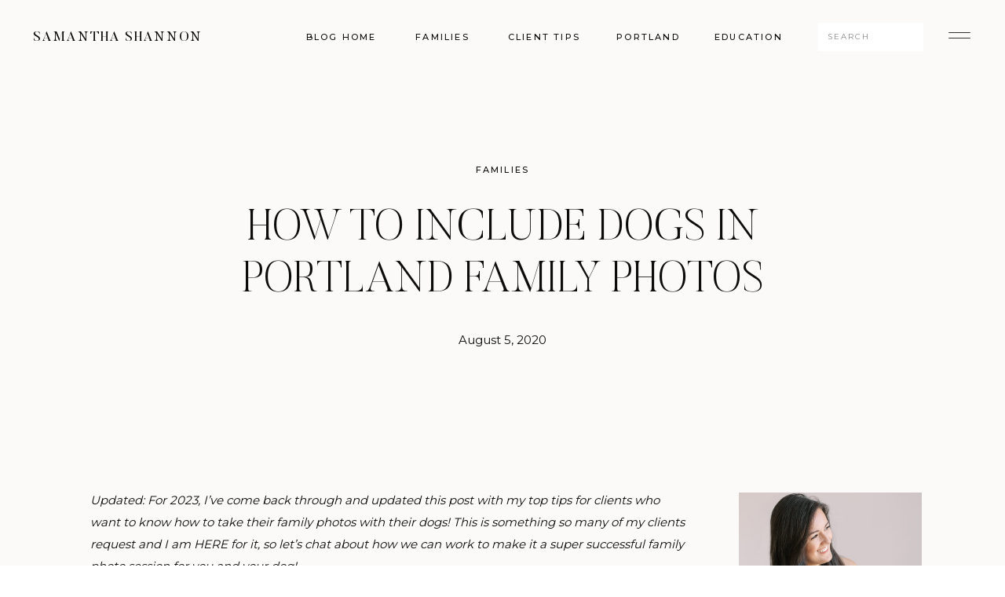

--- FILE ---
content_type: text/html; charset=UTF-8
request_url: https://www.samanthashannonphotography.com/how-to-include-dogs-in-portland-family-photos/
body_size: 33000
content:
<!DOCTYPE html>
<html lang="en-US" class="d">
<head>
<link rel="stylesheet" type="text/css" href="//lib.showit.co/engine/2.4.3/showit.css" />
<meta name='robots' content='index, follow, max-image-preview:large, max-snippet:-1, max-video-preview:-1' />

	<!-- This site is optimized with the Yoast SEO plugin v23.3 - https://yoast.com/wordpress/plugins/seo/ -->
	<title>How to Include Dogs in Portland Family Photos | Samantha Shannon</title>
	<meta name="description" content="Here are 6 essential tips for family photos with dogs to make sure your next session with your pup goes smoothly!" />
	<link rel="canonical" href="https://www.samanthashannonphotography.com/how-to-include-dogs-in-portland-family-photos/" />
	<meta property="og:locale" content="en_US" />
	<meta property="og:type" content="article" />
	<meta property="og:title" content="How to Include Dogs in Portland Family Photos | Samantha Shannon" />
	<meta property="og:description" content="Here are 6 essential tips for family photos with dogs to make sure your next session with your pup goes smoothly!" />
	<meta property="og:url" content="https://www.samanthashannonphotography.com/how-to-include-dogs-in-portland-family-photos/" />
	<meta property="og:site_name" content="Samantha Shannon Photography" />
	<meta property="article:publisher" content="https://www.facebook.com/samanthashannonphotography" />
	<meta property="article:published_time" content="2020-08-05T22:59:03+00:00" />
	<meta property="article:modified_time" content="2023-10-21T15:12:56+00:00" />
	<meta property="og:image" content="https://www.samanthashannonphotography.com/wp-content/uploads/2021/02/Hillsboro-Family-Photographer_0068.jpg" />
	<meta property="og:image:width" content="2048" />
	<meta property="og:image:height" content="1365" />
	<meta property="og:image:type" content="image/jpeg" />
	<meta name="author" content="Samantha Shannon" />
	<meta name="twitter:card" content="summary_large_image" />
	<meta name="twitter:label1" content="Written by" />
	<meta name="twitter:data1" content="Samantha Shannon" />
	<meta name="twitter:label2" content="Est. reading time" />
	<meta name="twitter:data2" content="6 minutes" />
	<script type="application/ld+json" class="yoast-schema-graph">{"@context":"https://schema.org","@graph":[{"@type":"Article","@id":"https://www.samanthashannonphotography.com/how-to-include-dogs-in-portland-family-photos/#article","isPartOf":{"@id":"https://www.samanthashannonphotography.com/how-to-include-dogs-in-portland-family-photos/"},"author":{"name":"Samantha Shannon","@id":"https://www.samanthashannonphotography.com/#/schema/person/789a5a19396b82d01d96d67520372882"},"headline":"How to Include Dogs in Portland Family Photos","datePublished":"2020-08-05T22:59:03+00:00","dateModified":"2023-10-21T15:12:56+00:00","mainEntityOfPage":{"@id":"https://www.samanthashannonphotography.com/how-to-include-dogs-in-portland-family-photos/"},"wordCount":1134,"commentCount":5,"publisher":{"@id":"https://www.samanthashannonphotography.com/#organization"},"image":{"@id":"https://www.samanthashannonphotography.com/how-to-include-dogs-in-portland-family-photos/#primaryimage"},"thumbnailUrl":"https://www.samanthashannonphotography.com/wp-content/uploads/2021/02/Hillsboro-Family-Photographer_0073.jpg","keywords":["Champoeg State Park","Dogs","Field","Flower Field","Newberg","St. Paul","summer","Yamhill County"],"articleSection":["Families"],"inLanguage":"en-US","potentialAction":[{"@type":"CommentAction","name":"Comment","target":["https://www.samanthashannonphotography.com/how-to-include-dogs-in-portland-family-photos/#respond"]}]},{"@type":"WebPage","@id":"https://www.samanthashannonphotography.com/how-to-include-dogs-in-portland-family-photos/","url":"https://www.samanthashannonphotography.com/how-to-include-dogs-in-portland-family-photos/","name":"How to Include Dogs in Portland Family Photos | Samantha Shannon","isPartOf":{"@id":"https://www.samanthashannonphotography.com/#website"},"primaryImageOfPage":{"@id":"https://www.samanthashannonphotography.com/how-to-include-dogs-in-portland-family-photos/#primaryimage"},"image":{"@id":"https://www.samanthashannonphotography.com/how-to-include-dogs-in-portland-family-photos/#primaryimage"},"thumbnailUrl":"https://www.samanthashannonphotography.com/wp-content/uploads/2021/02/Hillsboro-Family-Photographer_0073.jpg","datePublished":"2020-08-05T22:59:03+00:00","dateModified":"2023-10-21T15:12:56+00:00","description":"Here are 6 essential tips for family photos with dogs to make sure your next session with your pup goes smoothly!","breadcrumb":{"@id":"https://www.samanthashannonphotography.com/how-to-include-dogs-in-portland-family-photos/#breadcrumb"},"inLanguage":"en-US","potentialAction":[{"@type":"ReadAction","target":["https://www.samanthashannonphotography.com/how-to-include-dogs-in-portland-family-photos/"]}]},{"@type":"ImageObject","inLanguage":"en-US","@id":"https://www.samanthashannonphotography.com/how-to-include-dogs-in-portland-family-photos/#primaryimage","url":"https://www.samanthashannonphotography.com/wp-content/uploads/2021/02/Hillsboro-Family-Photographer_0073.jpg","contentUrl":"https://www.samanthashannonphotography.com/wp-content/uploads/2021/02/Hillsboro-Family-Photographer_0073.jpg","width":2048,"height":1366,"caption":"how to include dogs in portland family photos"},{"@type":"BreadcrumbList","@id":"https://www.samanthashannonphotography.com/how-to-include-dogs-in-portland-family-photos/#breadcrumb","itemListElement":[{"@type":"ListItem","position":1,"name":"Home","item":"https://www.samanthashannonphotography.com/"},{"@type":"ListItem","position":2,"name":"Blog","item":"https://www.samanthashannonphotography.com/blog/"},{"@type":"ListItem","position":3,"name":"How to Include Dogs in Portland Family Photos"}]},{"@type":"WebSite","@id":"https://www.samanthashannonphotography.com/#website","url":"https://www.samanthashannonphotography.com/","name":"Samantha Shannon Photography","description":"Portland Family Photographer","publisher":{"@id":"https://www.samanthashannonphotography.com/#organization"},"potentialAction":[{"@type":"SearchAction","target":{"@type":"EntryPoint","urlTemplate":"https://www.samanthashannonphotography.com/?s={search_term_string}"},"query-input":"required name=search_term_string"}],"inLanguage":"en-US"},{"@type":"Organization","@id":"https://www.samanthashannonphotography.com/#organization","name":"Samantha Shannon Photography","url":"https://www.samanthashannonphotography.com/","logo":{"@type":"ImageObject","inLanguage":"en-US","@id":"https://www.samanthashannonphotography.com/#/schema/logo/image/","url":"https://www.samanthashannonphotography.com/wp-content/uploads/2022/03/ssp_2022_logo_200.png","contentUrl":"https://www.samanthashannonphotography.com/wp-content/uploads/2022/03/ssp_2022_logo_200.png","width":200,"height":180,"caption":"Samantha Shannon Photography"},"image":{"@id":"https://www.samanthashannonphotography.com/#/schema/logo/image/"},"sameAs":["https://www.facebook.com/samanthashannonphotography","https://instagram.com/samanthashannonphotography/","https://www.pinterest.com/samanthashannon/"]},{"@type":"Person","@id":"https://www.samanthashannonphotography.com/#/schema/person/789a5a19396b82d01d96d67520372882","name":"Samantha Shannon","image":{"@type":"ImageObject","inLanguage":"en-US","@id":"https://www.samanthashannonphotography.com/#/schema/person/image/","url":"https://secure.gravatar.com/avatar/cc238bf3c9a02ad5588fe076345b262f368232b8c44f4761ab105d36abe42ce0?s=96&d=mm&r=g","contentUrl":"https://secure.gravatar.com/avatar/cc238bf3c9a02ad5588fe076345b262f368232b8c44f4761ab105d36abe42ce0?s=96&d=mm&r=g","caption":"Samantha Shannon"}}]}</script>
	<!-- / Yoast SEO plugin. -->


<link rel='dns-prefetch' href='//awesome-teacher-1192.kit.com' />
<link rel="alternate" type="application/rss+xml" title="Samantha Shannon Photography &raquo; Feed" href="https://www.samanthashannonphotography.com/feed/" />
<link rel='stylesheet' id='genesis-blocks-style-css-css' href='https://www.samanthashannonphotography.com/wp-content/plugins/genesis-blocks/dist/style-blocks.build.css?ver=1724366506' type='text/css' media='all' />
<link rel='stylesheet' id='wp-block-library-css' href='https://www.samanthashannonphotography.com/wp-includes/css/dist/block-library/style.min.css?ver=6.8.3' type='text/css' media='all' />
<style id='classic-theme-styles-inline-css' type='text/css'>
/*! This file is auto-generated */
.wp-block-button__link{color:#fff;background-color:#32373c;border-radius:9999px;box-shadow:none;text-decoration:none;padding:calc(.667em + 2px) calc(1.333em + 2px);font-size:1.125em}.wp-block-file__button{background:#32373c;color:#fff;text-decoration:none}
</style>
<link rel='stylesheet' id='convertkit-broadcasts-css' href='https://www.samanthashannonphotography.com/wp-content/plugins/convertkit/resources/frontend/css/broadcasts.css?ver=2.6.5' type='text/css' media='all' />
<link rel='stylesheet' id='convertkit-button-css' href='https://www.samanthashannonphotography.com/wp-content/plugins/convertkit/resources/frontend/css/button.css?ver=2.6.5' type='text/css' media='all' />
<link rel='stylesheet' id='convertkit-form-css' href='https://www.samanthashannonphotography.com/wp-content/plugins/convertkit/resources/frontend/css/form.css?ver=2.6.5' type='text/css' media='all' />
<style id='global-styles-inline-css' type='text/css'>
:root{--wp--preset--aspect-ratio--square: 1;--wp--preset--aspect-ratio--4-3: 4/3;--wp--preset--aspect-ratio--3-4: 3/4;--wp--preset--aspect-ratio--3-2: 3/2;--wp--preset--aspect-ratio--2-3: 2/3;--wp--preset--aspect-ratio--16-9: 16/9;--wp--preset--aspect-ratio--9-16: 9/16;--wp--preset--color--black: #000000;--wp--preset--color--cyan-bluish-gray: #abb8c3;--wp--preset--color--white: #ffffff;--wp--preset--color--pale-pink: #f78da7;--wp--preset--color--vivid-red: #cf2e2e;--wp--preset--color--luminous-vivid-orange: #ff6900;--wp--preset--color--luminous-vivid-amber: #fcb900;--wp--preset--color--light-green-cyan: #7bdcb5;--wp--preset--color--vivid-green-cyan: #00d084;--wp--preset--color--pale-cyan-blue: #8ed1fc;--wp--preset--color--vivid-cyan-blue: #0693e3;--wp--preset--color--vivid-purple: #9b51e0;--wp--preset--gradient--vivid-cyan-blue-to-vivid-purple: linear-gradient(135deg,rgba(6,147,227,1) 0%,rgb(155,81,224) 100%);--wp--preset--gradient--light-green-cyan-to-vivid-green-cyan: linear-gradient(135deg,rgb(122,220,180) 0%,rgb(0,208,130) 100%);--wp--preset--gradient--luminous-vivid-amber-to-luminous-vivid-orange: linear-gradient(135deg,rgba(252,185,0,1) 0%,rgba(255,105,0,1) 100%);--wp--preset--gradient--luminous-vivid-orange-to-vivid-red: linear-gradient(135deg,rgba(255,105,0,1) 0%,rgb(207,46,46) 100%);--wp--preset--gradient--very-light-gray-to-cyan-bluish-gray: linear-gradient(135deg,rgb(238,238,238) 0%,rgb(169,184,195) 100%);--wp--preset--gradient--cool-to-warm-spectrum: linear-gradient(135deg,rgb(74,234,220) 0%,rgb(151,120,209) 20%,rgb(207,42,186) 40%,rgb(238,44,130) 60%,rgb(251,105,98) 80%,rgb(254,248,76) 100%);--wp--preset--gradient--blush-light-purple: linear-gradient(135deg,rgb(255,206,236) 0%,rgb(152,150,240) 100%);--wp--preset--gradient--blush-bordeaux: linear-gradient(135deg,rgb(254,205,165) 0%,rgb(254,45,45) 50%,rgb(107,0,62) 100%);--wp--preset--gradient--luminous-dusk: linear-gradient(135deg,rgb(255,203,112) 0%,rgb(199,81,192) 50%,rgb(65,88,208) 100%);--wp--preset--gradient--pale-ocean: linear-gradient(135deg,rgb(255,245,203) 0%,rgb(182,227,212) 50%,rgb(51,167,181) 100%);--wp--preset--gradient--electric-grass: linear-gradient(135deg,rgb(202,248,128) 0%,rgb(113,206,126) 100%);--wp--preset--gradient--midnight: linear-gradient(135deg,rgb(2,3,129) 0%,rgb(40,116,252) 100%);--wp--preset--font-size--small: 13px;--wp--preset--font-size--medium: 20px;--wp--preset--font-size--large: 36px;--wp--preset--font-size--x-large: 42px;--wp--preset--font-family--inter: "Inter", sans-serif;--wp--preset--font-family--cardo: Cardo;--wp--preset--spacing--20: 0.44rem;--wp--preset--spacing--30: 0.67rem;--wp--preset--spacing--40: 1rem;--wp--preset--spacing--50: 1.5rem;--wp--preset--spacing--60: 2.25rem;--wp--preset--spacing--70: 3.38rem;--wp--preset--spacing--80: 5.06rem;--wp--preset--shadow--natural: 6px 6px 9px rgba(0, 0, 0, 0.2);--wp--preset--shadow--deep: 12px 12px 50px rgba(0, 0, 0, 0.4);--wp--preset--shadow--sharp: 6px 6px 0px rgba(0, 0, 0, 0.2);--wp--preset--shadow--outlined: 6px 6px 0px -3px rgba(255, 255, 255, 1), 6px 6px rgba(0, 0, 0, 1);--wp--preset--shadow--crisp: 6px 6px 0px rgba(0, 0, 0, 1);}:where(.is-layout-flex){gap: 0.5em;}:where(.is-layout-grid){gap: 0.5em;}body .is-layout-flex{display: flex;}.is-layout-flex{flex-wrap: wrap;align-items: center;}.is-layout-flex > :is(*, div){margin: 0;}body .is-layout-grid{display: grid;}.is-layout-grid > :is(*, div){margin: 0;}:where(.wp-block-columns.is-layout-flex){gap: 2em;}:where(.wp-block-columns.is-layout-grid){gap: 2em;}:where(.wp-block-post-template.is-layout-flex){gap: 1.25em;}:where(.wp-block-post-template.is-layout-grid){gap: 1.25em;}.has-black-color{color: var(--wp--preset--color--black) !important;}.has-cyan-bluish-gray-color{color: var(--wp--preset--color--cyan-bluish-gray) !important;}.has-white-color{color: var(--wp--preset--color--white) !important;}.has-pale-pink-color{color: var(--wp--preset--color--pale-pink) !important;}.has-vivid-red-color{color: var(--wp--preset--color--vivid-red) !important;}.has-luminous-vivid-orange-color{color: var(--wp--preset--color--luminous-vivid-orange) !important;}.has-luminous-vivid-amber-color{color: var(--wp--preset--color--luminous-vivid-amber) !important;}.has-light-green-cyan-color{color: var(--wp--preset--color--light-green-cyan) !important;}.has-vivid-green-cyan-color{color: var(--wp--preset--color--vivid-green-cyan) !important;}.has-pale-cyan-blue-color{color: var(--wp--preset--color--pale-cyan-blue) !important;}.has-vivid-cyan-blue-color{color: var(--wp--preset--color--vivid-cyan-blue) !important;}.has-vivid-purple-color{color: var(--wp--preset--color--vivid-purple) !important;}.has-black-background-color{background-color: var(--wp--preset--color--black) !important;}.has-cyan-bluish-gray-background-color{background-color: var(--wp--preset--color--cyan-bluish-gray) !important;}.has-white-background-color{background-color: var(--wp--preset--color--white) !important;}.has-pale-pink-background-color{background-color: var(--wp--preset--color--pale-pink) !important;}.has-vivid-red-background-color{background-color: var(--wp--preset--color--vivid-red) !important;}.has-luminous-vivid-orange-background-color{background-color: var(--wp--preset--color--luminous-vivid-orange) !important;}.has-luminous-vivid-amber-background-color{background-color: var(--wp--preset--color--luminous-vivid-amber) !important;}.has-light-green-cyan-background-color{background-color: var(--wp--preset--color--light-green-cyan) !important;}.has-vivid-green-cyan-background-color{background-color: var(--wp--preset--color--vivid-green-cyan) !important;}.has-pale-cyan-blue-background-color{background-color: var(--wp--preset--color--pale-cyan-blue) !important;}.has-vivid-cyan-blue-background-color{background-color: var(--wp--preset--color--vivid-cyan-blue) !important;}.has-vivid-purple-background-color{background-color: var(--wp--preset--color--vivid-purple) !important;}.has-black-border-color{border-color: var(--wp--preset--color--black) !important;}.has-cyan-bluish-gray-border-color{border-color: var(--wp--preset--color--cyan-bluish-gray) !important;}.has-white-border-color{border-color: var(--wp--preset--color--white) !important;}.has-pale-pink-border-color{border-color: var(--wp--preset--color--pale-pink) !important;}.has-vivid-red-border-color{border-color: var(--wp--preset--color--vivid-red) !important;}.has-luminous-vivid-orange-border-color{border-color: var(--wp--preset--color--luminous-vivid-orange) !important;}.has-luminous-vivid-amber-border-color{border-color: var(--wp--preset--color--luminous-vivid-amber) !important;}.has-light-green-cyan-border-color{border-color: var(--wp--preset--color--light-green-cyan) !important;}.has-vivid-green-cyan-border-color{border-color: var(--wp--preset--color--vivid-green-cyan) !important;}.has-pale-cyan-blue-border-color{border-color: var(--wp--preset--color--pale-cyan-blue) !important;}.has-vivid-cyan-blue-border-color{border-color: var(--wp--preset--color--vivid-cyan-blue) !important;}.has-vivid-purple-border-color{border-color: var(--wp--preset--color--vivid-purple) !important;}.has-vivid-cyan-blue-to-vivid-purple-gradient-background{background: var(--wp--preset--gradient--vivid-cyan-blue-to-vivid-purple) !important;}.has-light-green-cyan-to-vivid-green-cyan-gradient-background{background: var(--wp--preset--gradient--light-green-cyan-to-vivid-green-cyan) !important;}.has-luminous-vivid-amber-to-luminous-vivid-orange-gradient-background{background: var(--wp--preset--gradient--luminous-vivid-amber-to-luminous-vivid-orange) !important;}.has-luminous-vivid-orange-to-vivid-red-gradient-background{background: var(--wp--preset--gradient--luminous-vivid-orange-to-vivid-red) !important;}.has-very-light-gray-to-cyan-bluish-gray-gradient-background{background: var(--wp--preset--gradient--very-light-gray-to-cyan-bluish-gray) !important;}.has-cool-to-warm-spectrum-gradient-background{background: var(--wp--preset--gradient--cool-to-warm-spectrum) !important;}.has-blush-light-purple-gradient-background{background: var(--wp--preset--gradient--blush-light-purple) !important;}.has-blush-bordeaux-gradient-background{background: var(--wp--preset--gradient--blush-bordeaux) !important;}.has-luminous-dusk-gradient-background{background: var(--wp--preset--gradient--luminous-dusk) !important;}.has-pale-ocean-gradient-background{background: var(--wp--preset--gradient--pale-ocean) !important;}.has-electric-grass-gradient-background{background: var(--wp--preset--gradient--electric-grass) !important;}.has-midnight-gradient-background{background: var(--wp--preset--gradient--midnight) !important;}.has-small-font-size{font-size: var(--wp--preset--font-size--small) !important;}.has-medium-font-size{font-size: var(--wp--preset--font-size--medium) !important;}.has-large-font-size{font-size: var(--wp--preset--font-size--large) !important;}.has-x-large-font-size{font-size: var(--wp--preset--font-size--x-large) !important;}
:where(.wp-block-post-template.is-layout-flex){gap: 1.25em;}:where(.wp-block-post-template.is-layout-grid){gap: 1.25em;}
:where(.wp-block-columns.is-layout-flex){gap: 2em;}:where(.wp-block-columns.is-layout-grid){gap: 2em;}
:root :where(.wp-block-pullquote){font-size: 1.5em;line-height: 1.6;}
</style>
<link rel='stylesheet' id='woocommerce-layout-css' href='https://www.samanthashannonphotography.com/wp-content/plugins/woocommerce/assets/css/woocommerce-layout.css?ver=9.2.2' type='text/css' media='all' />
<link rel='stylesheet' id='woocommerce-smallscreen-css' href='https://www.samanthashannonphotography.com/wp-content/plugins/woocommerce/assets/css/woocommerce-smallscreen.css?ver=9.2.2' type='text/css' media='only screen and (max-width: 768px)' />
<link rel='stylesheet' id='woocommerce-general-css' href='https://www.samanthashannonphotography.com/wp-content/plugins/woocommerce/assets/css/woocommerce.css?ver=9.2.2' type='text/css' media='all' />
<style id='woocommerce-inline-inline-css' type='text/css'>
.woocommerce form .form-row .required { visibility: visible; }
</style>
<link rel='stylesheet' id='pub-style-css' href='https://www.samanthashannonphotography.com/wp-content/themes/showit/pubs/b0j_ersepgz7areczwlohq/20250816154557Sdaqjma/assets/pub.css?ver=1755359172' type='text/css' media='all' />
<script type="text/javascript" src="https://www.samanthashannonphotography.com/wp-includes/js/jquery/jquery.min.js?ver=3.7.1" id="jquery-core-js"></script>
<script type="text/javascript" id="jquery-core-js-after">
/* <![CDATA[ */
$ = jQuery;
/* ]]> */
</script>
<script type="text/javascript" src="https://www.samanthashannonphotography.com/wp-includes/js/jquery/jquery-migrate.min.js?ver=3.4.1" id="jquery-migrate-js"></script>
<script type="text/javascript" src="https://www.samanthashannonphotography.com/wp-content/plugins/woocommerce/assets/js/jquery-blockui/jquery.blockUI.min.js?ver=2.7.0-wc.9.2.2" id="jquery-blockui-js" defer="defer" data-wp-strategy="defer"></script>
<script type="text/javascript" id="wc-add-to-cart-js-extra">
/* <![CDATA[ */
var wc_add_to_cart_params = {"ajax_url":"\/wp-admin\/admin-ajax.php","wc_ajax_url":"\/?wc-ajax=%%endpoint%%","i18n_view_cart":"View cart","cart_url":"https:\/\/www.samanthashannonphotography.com\/cart\/","is_cart":"","cart_redirect_after_add":"no"};
/* ]]> */
</script>
<script type="text/javascript" src="https://www.samanthashannonphotography.com/wp-content/plugins/woocommerce/assets/js/frontend/add-to-cart.min.js?ver=9.2.2" id="wc-add-to-cart-js" defer="defer" data-wp-strategy="defer"></script>
<script type="text/javascript" src="https://www.samanthashannonphotography.com/wp-content/plugins/woocommerce/assets/js/js-cookie/js.cookie.min.js?ver=2.1.4-wc.9.2.2" id="js-cookie-js" defer="defer" data-wp-strategy="defer"></script>
<script type="text/javascript" id="woocommerce-js-extra">
/* <![CDATA[ */
var woocommerce_params = {"ajax_url":"\/wp-admin\/admin-ajax.php","wc_ajax_url":"\/?wc-ajax=%%endpoint%%"};
/* ]]> */
</script>
<script type="text/javascript" src="https://www.samanthashannonphotography.com/wp-content/plugins/woocommerce/assets/js/frontend/woocommerce.min.js?ver=9.2.2" id="woocommerce-js" defer="defer" data-wp-strategy="defer"></script>
<script type="text/javascript" id="WCPAY_ASSETS-js-extra">
/* <![CDATA[ */
var wcpayAssets = {"url":"https:\/\/www.samanthashannonphotography.com\/wp-content\/plugins\/woocommerce-payments\/dist\/"};
/* ]]> */
</script>
<script type="text/javascript" src="https://www.samanthashannonphotography.com/wp-content/themes/showit/pubs/b0j_ersepgz7areczwlohq/20250816154557Sdaqjma/assets/pub.js?ver=1755359172" id="pub-script-js"></script>
		<script type="text/javascript" async defer data-pin-color="" 
					 data-pin-height="28"  data-pin-hover="true" src="https://www.samanthashannonphotography.com/wp-content/plugins/pinterest-pin-it-button-on-image-hover-and-post/js/pinit.js"></script>
				<script>
			document.documentElement.className = document.documentElement.className.replace( 'no-js', 'js' );
		</script>
				<style>
			.no-js img.lazyload { display: none; }
			figure.wp-block-image img.lazyloading { min-width: 150px; }
							.lazyload, .lazyloading { opacity: 0; }
				.lazyloaded {
					opacity: 1;
					transition: opacity 400ms;
					transition-delay: 0ms;
				}
					</style>
			<noscript><style>.woocommerce-product-gallery{ opacity: 1 !important; }</style></noscript>
	<style type="text/css">.recentcomments a{display:inline !important;padding:0 !important;margin:0 !important;}</style><style class='wp-fonts-local' type='text/css'>
@font-face{font-family:Inter;font-style:normal;font-weight:300 900;font-display:fallback;src:url('https://www.samanthashannonphotography.com/wp-content/plugins/woocommerce/assets/fonts/Inter-VariableFont_slnt,wght.woff2') format('woff2');font-stretch:normal;}
@font-face{font-family:Cardo;font-style:normal;font-weight:400;font-display:fallback;src:url('https://www.samanthashannonphotography.com/wp-content/plugins/woocommerce/assets/fonts/cardo_normal_400.woff2') format('woff2');}
</style>
<link rel="icon" href="https://www.samanthashannonphotography.com/wp-content/uploads/2022/03/cropped-android-chrome-512x512-1-32x32.png" sizes="32x32" />
<link rel="icon" href="https://www.samanthashannonphotography.com/wp-content/uploads/2022/03/cropped-android-chrome-512x512-1-192x192.png" sizes="192x192" />
<link rel="apple-touch-icon" href="https://www.samanthashannonphotography.com/wp-content/uploads/2022/03/cropped-android-chrome-512x512-1-180x180.png" />
<meta name="msapplication-TileImage" content="https://www.samanthashannonphotography.com/wp-content/uploads/2022/03/cropped-android-chrome-512x512-1-270x270.png" />

<meta charset="UTF-8" />
<meta name="viewport" content="width=device-width, initial-scale=1" />
<link rel="icon" type="image/png" href="//static.showit.co/200/hYcOVLuoSRONy8iyTaVZ2g/38494/ssp_2022_logo_png.png" />
<link rel="preconnect" href="https://static.showit.co" />

<link rel="preconnect" href="https://fonts.googleapis.com">
<link rel="preconnect" href="https://fonts.gstatic.com" crossorigin>
<link href="https://fonts.googleapis.com/css?family=Montserrat:regular|Montserrat:500|Oswald:regular" rel="stylesheet" type="text/css"/>
<style>
@font-face{font-family:Butler Regular;src:url('//static.showit.co/file/XGWfcrs1SuKKT7WF355UXg/shared/butler.woff');}
@font-face{font-family:Butler Light;src:url('//static.showit.co/file/2e1Acaj6Q_GJ13F_DLJoeQ/shared/butler-light.woff');}
@font-face{font-family:Butler Ultra Light;src:url('//static.showit.co/file/pLJISUxZQkyzsYpCl7r4-g/shared/butler-ultralight.woff');}
</style>
<script id="init_data" type="application/json">
{"mobile":{"w":320,"bgMediaType":"none","bgFillType":"color","bgColor":"#ffffff"},"desktop":{"w":1200,"defaultTrIn":{"type":"fade"},"defaultTrOut":{"type":"fade"},"bgColor":"#ffffff","bgMediaType":"none","bgFillType":"color"},"sid":"b0j_ersepgz7areczwlohq","break":768,"assetURL":"//static.showit.co","contactFormId":"38494/41266","cfAction":"aHR0cHM6Ly9jbGllbnRzZXJ2aWNlLnNob3dpdC5jby9jb250YWN0Zm9ybQ==","sgAction":"aHR0cHM6Ly9jbGllbnRzZXJ2aWNlLnNob3dpdC5jby9zb2NpYWxncmlk","blockData":[{"slug":"menu-open","visible":"a","states":[],"d":{"h":736,"w":1200,"locking":{"side":"t"},"nature":"wH","bgFillType":"color","bgColor":"#000000:0","bgMediaType":"none"},"m":{"h":570,"w":320,"locking":{"side":"t"},"nature":"wH","bgFillType":"color","bgColor":"colors-1","bgMediaType":"none"}},{"slug":"blog-menu","visible":"a","states":[],"d":{"h":92,"w":1200,"locking":{"side":"st"},"bgFillType":"color","bgColor":"colors-6","bgMediaType":"none"},"m":{"h":47,"w":320,"locking":{"side":"st"},"bgFillType":"color","bgColor":"colors-6","bgMediaType":"none"}},{"slug":"post-title","visible":"a","states":[],"d":{"h":399,"w":1200,"nature":"dH","bgFillType":"color","bgColor":"colors-6","bgMediaType":"none"},"m":{"h":229,"w":320,"nature":"dH","bgFillType":"color","bgColor":"colors-6","bgMediaType":"none"}},{"slug":"blog-sidebar","visible":"d","states":[],"d":{"h":36,"w":1200,"bgFillType":"color","bgColor":"colors-6","bgMediaType":"none"},"m":{"h":1682,"w":320,"bgFillType":"color","bgColor":"#FFFFFF","bgMediaType":"none"}},{"slug":"blog-post-content","visible":"a","states":[],"d":{"h":1143,"w":1200,"nature":"dH","bgFillType":"color","bgColor":"#fbfaf9","bgMediaType":"none"},"m":{"h":421,"w":320,"nature":"dH","bgFillType":"color","bgColor":"#fbfaf9","bgMediaType":"none"}},{"slug":"comments-title","visible":"a","states":[],"d":{"h":56,"w":1200,"bgFillType":"color","bgColor":"#fbfaf9","bgMediaType":"none"},"m":{"h":52,"w":320,"nature":"dH","bgFillType":"color","bgColor":"#fbfaf9","bgMediaType":"none"}},{"slug":"blog-existing-comments","visible":"a","states":[],"d":{"h":78,"w":1200,"nature":"dH","bgFillType":"color","bgColor":"#fbfaf9","bgMediaType":"none"},"m":{"h":62,"w":320,"nature":"dH","bgFillType":"color","bgColor":"#fbfaf9","bgMediaType":"none"}},{"slug":"blog-comments-form","visible":"a","states":[],"d":{"h":151,"w":1200,"nature":"dH","bgFillType":"color","bgColor":"#fbfaf9","bgMediaType":"none"},"m":{"h":97,"w":320,"nature":"dH","bgFillType":"color","bgColor":"#fbfaf9","bgMediaType":"none"}},{"slug":"post-pagination","visible":"a","states":[],"d":{"h":105,"w":1200,"bgFillType":"color","bgColor":"colors-6","bgMediaType":"none"},"m":{"h":171,"w":320,"bgFillType":"color","bgColor":"colors-6","bgMediaType":"none"}},{"slug":"freebie","visible":"a","states":[],"d":{"h":714,"w":1200,"bgFillType":"color","bgColor":"colors-6","bgMediaType":"none"},"m":{"h":950,"w":320,"bgFillType":"color","bgColor":"colors-6","bgMediaType":"none"}},{"slug":"cta-2","visible":"a","states":[],"d":{"h":735,"w":1200,"stateTrIn":{"type":"fade","duration":0.6,"direction":"none"},"bgFillType":"color","bgColor":"colors-6","bgMediaType":"none"},"m":{"h":682,"w":320,"stateTrIn":{"type":"fade","duration":0.6,"direction":"none"},"bgFillType":"color","bgColor":"colors-6","bgMediaType":"none"}},{"slug":"footer","visible":"a","states":[],"d":{"h":708,"w":1200,"bgFillType":"color","bgColor":"colors-6","bgMediaType":"none"},"m":{"h":750,"w":320,"bgFillType":"color","bgColor":"colors-6","bgMediaType":"none"}}],"elementData":[{"type":"simple","visible":"d","id":"menu-open_0","blockId":"menu-open","m":{"x":0,"y":0,"w":320,"h":567,"a":0,"lockV":"s"},"d":{"x":723,"y":0,"w":480,"h":736,"a":0,"lockH":"r","lockV":"s"}},{"type":"icon","visible":"a","id":"menu-open_1","blockId":"menu-open","m":{"x":272,"y":14,"w":36,"h":33,"a":0,"lockV":"t"},"d":{"x":1134,"y":26,"w":36,"h":44,"a":0,"lockH":"r","lockV":"t"},"pc":[{"type":"hide","block":"menu-open"}]},{"type":"text","visible":"a","id":"menu-open_2","blockId":"menu-open","m":{"x":35,"y":20,"w":210,"h":27,"a":0},"d":{"x":802,"y":68,"w":298,"h":31,"a":0,"lockH":"r","lockV":"t"}},{"type":"text","visible":"a","id":"menu-open_3","blockId":"menu-open","m":{"x":35,"y":74,"w":105,"h":18,"a":0},"d":{"x":802,"y":101,"w":108,"h":18,"a":0,"lockH":"r","lockV":"t"}},{"type":"text","visible":"a","id":"menu-open_4","blockId":"menu-open","m":{"x":35,"y":103,"w":265,"h":25,"a":0},"d":{"x":802,"y":157,"w":236,"h":32,"a":0,"lockH":"r"},"pc":[{"type":"hide","block":"menu-open"}]},{"type":"text","visible":"a","id":"menu-open_5","blockId":"menu-open","m":{"x":35,"y":160,"w":265,"h":25,"a":0},"d":{"x":802,"y":228,"w":236,"h":34,"a":0,"lockH":"r"},"pc":[{"type":"hide","block":"menu-open"}]},{"type":"text","visible":"a","id":"menu-open_6","blockId":"menu-open","m":{"x":35,"y":217,"w":265,"h":25,"a":0},"d":{"x":802,"y":292,"w":236,"h":29,"a":0,"lockH":"r"},"pc":[{"type":"hide","block":"menu-open"}]},{"type":"text","visible":"a","id":"menu-open_7","blockId":"menu-open","m":{"x":35,"y":275,"w":265,"h":25,"a":0},"d":{"x":802,"y":358,"w":197,"h":31,"a":0,"lockH":"r"},"pc":[{"type":"hide","block":"menu-open"}]},{"type":"text","visible":"a","id":"menu-open_8","blockId":"menu-open","m":{"x":35,"y":332,"w":265,"h":25,"a":0},"d":{"x":802,"y":424,"w":182,"h":32,"a":0,"lockH":"r"},"pc":[{"type":"hide","block":"menu-open"}]},{"type":"text","visible":"a","id":"menu-open_9","blockId":"menu-open","m":{"x":35,"y":389,"w":265,"h":25,"a":0},"d":{"x":802,"y":489,"w":236,"h":32,"a":0,"lockH":"r"},"pc":[{"type":"hide","block":"menu-open"}]},{"type":"text","visible":"a","id":"menu-open_10","blockId":"menu-open","m":{"x":35,"y":444,"w":265,"h":25,"a":0},"d":{"x":802,"y":559,"w":176,"h":48,"a":0,"lockH":"r"},"pc":[{"type":"hide","block":"menu-open"}]},{"type":"icon","visible":"a","id":"menu-open_11","blockId":"menu-open","m":{"x":219,"y":506,"w":17,"h":15,"a":0},"d":{"x":832,"y":642,"w":19,"h":17,"a":0,"lockH":"r","lockV":"b"}},{"type":"icon","visible":"a","id":"menu-open_12","blockId":"menu-open","m":{"x":245,"y":505,"w":17,"h":16,"a":0},"d":{"x":865,"y":640,"w":23,"h":21,"a":0,"lockH":"r","lockV":"b"}},{"type":"icon","visible":"a","id":"menu-open_13","blockId":"menu-open","m":{"x":271,"y":504,"w":17,"h":16,"a":0},"d":{"x":796,"y":639,"w":23,"h":21,"a":0,"lockH":"r","lockV":"b"}},{"type":"line","visible":"a","id":"menu-open_14","blockId":"menu-open","m":{"x":35,"y":430,"w":250,"a":0},"d":{"x":802,"y":540,"w":325,"h":1,"a":0,"lockH":"r"}},{"type":"line","visible":"a","id":"menu-open_15","blockId":"menu-open","m":{"x":35,"y":373,"w":250,"a":0},"d":{"x":802,"y":474,"w":325,"h":1,"a":0,"lockH":"r"}},{"type":"line","visible":"a","id":"menu-open_16","blockId":"menu-open","m":{"x":35,"y":315,"w":250,"a":0},"d":{"x":802,"y":407,"w":325,"h":1,"a":0,"lockH":"r"}},{"type":"line","visible":"a","id":"menu-open_17","blockId":"menu-open","m":{"x":35,"y":258,"w":250,"a":0},"d":{"x":802,"y":341,"w":325,"h":1,"a":0,"lockH":"r"}},{"type":"line","visible":"a","id":"menu-open_18","blockId":"menu-open","m":{"x":36,"y":199,"w":250,"a":0},"d":{"x":802,"y":275,"w":325,"h":1,"a":0,"lockH":"r"}},{"type":"line","visible":"a","id":"menu-open_19","blockId":"menu-open","m":{"x":35,"y":143,"w":250,"a":0},"d":{"x":802,"y":209,"w":325,"h":1,"a":0,"lockH":"r"}},{"type":"icon","visible":"a","id":"blog-menu_0","blockId":"blog-menu","m":{"x":279,"y":12,"w":24,"h":24,"a":0},"d":{"x":1124,"y":23,"w":36,"h":44,"a":0,"lockH":"r"},"pc":[{"type":"show","block":"menu-open"}]},{"type":"simple","visible":"d","id":"blog-menu_1","blockId":"blog-menu","m":{"x":48,"y":6,"w":224,"h":28,"a":0},"d":{"x":962,"y":29,"w":134,"h":36,"a":0,"lockH":"r"}},{"type":"text","visible":"a","id":"blog-menu_2","blockId":"blog-menu","m":{"x":16,"y":12,"w":125,"h":35,"a":0},"d":{"x":42,"y":39,"w":222,"h":19,"a":0,"lockH":"l"}},{"type":"text","visible":"d","id":"blog-menu_3","blockId":"blog-menu","m":{"x":19,"y":18,"w":146,"h":37,"a":0},"d":{"x":306,"y":38,"w":97,"h":19,"a":0,"lockH":"r"}},{"type":"text","visible":"d","id":"blog-menu_4","blockId":"blog-menu","m":{"x":19,"y":18,"w":146,"h":37,"a":0},"d":{"x":447,"y":38,"w":73,"h":19,"a":0,"lockH":"r"}},{"type":"text","visible":"d","id":"blog-menu_5","blockId":"blog-menu","m":{"x":19,"y":18,"w":146,"h":37,"a":0},"d":{"x":565,"y":38,"w":96,"h":16,"a":0,"lockH":"r"}},{"type":"text","visible":"d","id":"blog-menu_6","blockId":"blog-menu","m":{"x":19,"y":18,"w":146,"h":37,"a":0},"d":{"x":705,"y":38,"w":81,"h":18,"a":0,"lockH":"r"}},{"type":"text","visible":"d","id":"blog-menu_7","blockId":"blog-menu","m":{"x":19,"y":18,"w":146,"h":37,"a":0},"d":{"x":830,"y":38,"w":86,"h":18,"a":0,"lockH":"r"}},{"type":"text","visible":"d","id":"blog-menu_8","blockId":"blog-menu","m":{"x":19,"y":18,"w":146,"h":37,"a":0},"d":{"x":974,"y":39,"w":114,"h":14,"a":0,"lockH":"r"}},{"type":"text","visible":"a","id":"post-title_0","blockId":"post-title","m":{"x":24,"y":87,"w":273,"h":39,"a":0},"d":{"x":227,"y":168,"w":746,"h":53,"a":0}},{"type":"text","visible":"a","id":"post-title_1","blockId":"post-title","m":{"x":26,"y":51,"w":270,"h":17,"a":0},"d":{"x":250,"y":115,"w":700,"h":21,"a":0}},{"type":"text","visible":"a","id":"post-title_2","blockId":"post-title","m":{"x":25,"y":138,"w":270,"h":17,"a":0,"lockV":"b"},"d":{"x":412,"y":248,"w":376,"h":21,"a":0,"lockV":"b"}},{"type":"graphic","visible":"a","id":"blog-sidebar_0","blockId":"blog-sidebar","m":{"x":25,"y":451.667,"w":250,"h":329,"a":0},"d":{"x":901,"y":57,"w":233,"h":284,"a":0,"gs":{"s":40}},"c":{"key":"9ggT6pnCQPmsVjgnERePww/38494/0n2a7236.jpg","aspect_ratio":0.6666}},{"type":"graphic","visible":"a","id":"blog-sidebar_1","blockId":"blog-sidebar","m":{"x":25,"y":451.667,"w":250,"h":329,"a":0},"d":{"x":907,"y":1381,"w":225,"h":262,"a":0,"gs":{"s":10}},"c":{"key":"cWspz6_GRwaIbo4S81gGBQ/38494/dsc04732.jpg","aspect_ratio":1.50037}},{"type":"simple","visible":"a","id":"blog-sidebar_2","blockId":"blog-sidebar","m":{"x":69,"y":595.163,"w":162.002,"h":42.007,"a":0},"d":{"x":954,"y":1558,"w":131,"h":45,"a":0}},{"type":"text","visible":"a","id":"blog-sidebar_3","blockId":"blog-sidebar","m":{"x":54,"y":603.272,"w":192.126,"h":32.056,"a":0},"d":{"x":957,"y":1565,"w":125,"h":30,"a":0}},{"type":"graphic","visible":"a","id":"blog-sidebar_4","blockId":"blog-sidebar","m":{"x":25,"y":451.667,"w":250,"h":329,"a":0},"d":{"x":907,"y":1077,"w":225,"h":262,"a":0,"gs":{"s":50}},"c":{"key":"fQSXzFyZ5jGirriUhlDniA/38494/fall_family_pictures_portland_oregon_12.jpg","aspect_ratio":0.6665}},{"type":"simple","visible":"a","id":"blog-sidebar_5","blockId":"blog-sidebar","m":{"x":69,"y":595.163,"w":162.002,"h":42.007,"a":0},"d":{"x":956,"y":1262,"w":127,"h":45,"a":0}},{"type":"text","visible":"a","id":"blog-sidebar_6","blockId":"blog-sidebar","m":{"x":54,"y":603.272,"w":192.126,"h":32.056,"a":0},"d":{"x":957,"y":1275,"w":125,"h":30,"a":0}},{"type":"graphic","visible":"a","id":"blog-sidebar_7","blockId":"blog-sidebar","m":{"x":25,"y":451.667,"w":250,"h":329,"a":0},"d":{"x":907,"y":770,"w":225,"h":262,"a":0,"gs":{"s":90}},"c":{"key":"xQpAFwJ1Qymoryk7OlOngA/38494/portland_family_photographer.jpg","aspect_ratio":0.6665}},{"type":"simple","visible":"a","id":"blog-sidebar_8","blockId":"blog-sidebar","m":{"x":69,"y":595.163,"w":162.002,"h":42.007,"a":0},"d":{"x":959,"y":955,"w":122,"h":45,"a":0}},{"type":"text","visible":"a","id":"blog-sidebar_9","blockId":"blog-sidebar","m":{"x":54,"y":603.272,"w":192.126,"h":32.056,"a":0},"d":{"x":957,"y":968,"w":125,"h":30,"a":0}},{"type":"icon","visible":"a","id":"blog-sidebar_10","blockId":"blog-sidebar","m":{"x":332,"y":568.323,"w":19.566,"h":16.509,"a":0},"d":{"x":1048,"y":714,"w":21,"h":17,"a":0}},{"type":"icon","visible":"a","id":"blog-sidebar_11","blockId":"blog-sidebar","m":{"x":259,"y":564.883,"w":22.639,"h":22.323,"a":0},"d":{"x":1009,"y":714,"w":25,"h":21,"a":0}},{"type":"icon","visible":"a","id":"blog-sidebar_12","blockId":"blog-sidebar","m":{"x":226,"y":562.883,"w":22.639,"h":22.323,"a":0},"d":{"x":970,"y":713,"w":25,"h":21,"a":0}},{"type":"text","visible":"a","id":"blog-sidebar_13","blockId":"blog-sidebar","m":{"x":20,"y":666,"w":245,"h":21,"a":0},"d":{"x":916,"y":683,"w":207,"h":18,"a":0}},{"type":"simple","visible":"a","id":"blog-sidebar_14","blockId":"blog-sidebar","m":{"x":143,"y":610.667,"w":224.007,"h":41.01,"a":0},"d":{"x":905,"y":605,"w":225,"h":42,"a":0}},{"type":"text","visible":"a","id":"blog-sidebar_15","blockId":"blog-sidebar","m":{"x":160,"y":619,"w":96,"h":19,"a":0},"d":{"x":920,"y":615,"w":195,"h":26,"a":0}},{"type":"text","visible":"a","id":"blog-sidebar_16","blockId":"blog-sidebar","m":{"x":142,"y":417.388,"w":224.006,"h":134.01,"a":0},"d":{"x":897,"y":418,"w":241,"h":160,"a":0}},{"type":"text","visible":"d","id":"blog-sidebar_17","blockId":"blog-sidebar","m":{"x":87,"y":493,"w":147,"h":17,"a":0},"d":{"x":946,"y":1742,"w":148,"h":30,"a":0}},{"type":"text","visible":"d","id":"blog-sidebar_18","blockId":"blog-sidebar","m":{"x":87,"y":493,"w":147,"h":17,"a":0},"d":{"x":920,"y":1861,"w":200,"h":30,"a":0}},{"type":"text","visible":"d","id":"blog-sidebar_19","blockId":"blog-sidebar","m":{"x":87,"y":493,"w":147,"h":17,"a":0},"d":{"x":980,"y":1820,"w":79,"h":30,"a":0}},{"type":"text","visible":"d","id":"blog-sidebar_20","blockId":"blog-sidebar","m":{"x":87,"y":493,"w":147,"h":17,"a":0},"d":{"x":975,"y":1898,"w":90,"h":30,"a":0}},{"type":"text","visible":"d","id":"blog-sidebar_21","blockId":"blog-sidebar","m":{"x":87,"y":493,"w":147,"h":17,"a":0},"d":{"x":920,"y":1781,"w":200,"h":30,"a":0}},{"type":"text","visible":"a","id":"blog-sidebar_22","blockId":"blog-sidebar","m":{"x":15,"y":541,"w":157,"h":26,"a":0},"d":{"x":924,"y":1698,"w":191,"h":25,"a":0}},{"type":"text","visible":"a","id":"blog-sidebar_23","blockId":"blog-sidebar","m":{"x":219,"y":16.221,"w":99,"h":125,"a":0},"d":{"x":911,"y":378,"w":213,"h":26,"a":0}},{"type":"text","visible":"a","id":"blog-post-content_0","blockId":"blog-post-content","m":{"x":25,"y":26,"w":270,"h":362,"a":0},"d":{"x":75,"y":17,"w":759,"h":1001,"a":0}},{"type":"text","visible":"a","id":"comments-title_0","blockId":"comments-title","m":{"x":27,"y":19,"w":196,"h":17,"a":0},"d":{"x":75,"y":14,"w":239,"h":21,"a":0}},{"type":"text","visible":"a","id":"blog-existing-comments_0","blockId":"blog-existing-comments","m":{"x":25,"y":7,"w":270,"h":32,"a":0},"d":{"x":75,"y":10,"w":700,"h":30,"a":0}},{"type":"text","visible":"a","id":"blog-comments-form_0","blockId":"blog-comments-form","m":{"x":25,"y":39,"w":270,"h":26,"a":0},"d":{"x":75,"y":33,"w":700,"h":72,"a":0}},{"type":"text","visible":"a","id":"post-pagination_0","blockId":"post-pagination","m":{"x":51,"y":109,"w":220,"h":31,"a":0},"d":{"x":464,"y":46,"w":273,"h":34,"a":0}},{"type":"text","visible":"a","id":"post-pagination_1","blockId":"post-pagination","m":{"x":22,"y":73,"w":278,"h":26,"a":0,"lockV":"b"},"d":{"x":75,"y":47,"w":277,"h":26,"a":0,"lockV":"b"}},{"type":"text","visible":"a","id":"post-pagination_2","blockId":"post-pagination","m":{"x":18,"y":40,"w":285,"h":23,"a":0,"lockV":"b"},"d":{"x":827,"y":47,"w":299,"h":26,"a":0,"lockV":"b"}},{"type":"line","visible":"a","id":"post-pagination_3","blockId":"post-pagination","m":{"x":0,"y":2,"w":320,"a":0},"d":{"x":74,"y":14,"w":1047,"h":1,"a":0}},{"type":"graphic","visible":"a","id":"freebie_0","blockId":"freebie","m":{"x":41,"y":45,"w":221,"h":324,"a":0},"d":{"x":89,"y":82,"w":345,"h":551,"a":0,"gs":{"s":100}},"c":{"key":"xQpAFwJ1Qymoryk7OlOngA/38494/portland_family_photographer.jpg","aspect_ratio":0.6665}},{"type":"simple","visible":"a","id":"freebie_1","blockId":"freebie","m":{"x":173,"y":86,"w":112,"h":239,"a":0},"d":{"x":318,"y":156,"w":199,"h":407,"a":0}},{"type":"graphic","visible":"a","id":"freebie_2","blockId":"freebie","m":{"x":121,"y":62,"w":216,"h":302,"a":0},"d":{"x":236,"y":96,"w":363,"h":553,"a":0},"c":{"key":"J_AFrz4jR_aLBkBq-V-YSg/shared/iphone-flat-trans.png","aspect_ratio":0.59153}},{"type":"simple","visible":"a","id":"freebie_3","blockId":"freebie","m":{"x":185,"y":129,"w":88,"h":88,"a":0},"d":{"x":353,"y":215,"w":129,"h":154,"a":0}},{"type":"text","visible":"a","id":"freebie_4","blockId":"freebie","m":{"x":186,"y":233,"w":86,"h":43,"a":0},"d":{"x":355,"y":411,"w":125,"h":81,"a":0}},{"type":"graphic","visible":"a","id":"freebie_5","blockId":"freebie","m":{"x":193,"y":138,"w":72,"h":71,"a":0},"d":{"x":367,"y":228,"w":101,"h":128,"a":0},"c":{"key":"jhZISJJULSsdDfAdM4XcGQ/38494/portland_family_photographer_113.jpg","aspect_ratio":0.6665}},{"type":"text","visible":"a","id":"freebie_6","blockId":"freebie","m":{"x":32,"y":405,"w":256,"h":72,"a":0,"trIn":{"cl":"fadeIn","d":"0.5","dl":"0"}},"d":{"x":626,"y":127,"w":469,"h":176,"a":0,"trIn":{"cl":"fadeIn","d":"0.5","dl":"0"}}},{"type":"text","visible":"a","id":"freebie_7","blockId":"freebie","m":{"x":40,"y":611,"w":240,"h":126,"a":0},"d":{"x":648,"y":369,"w":424,"h":62,"a":0}},{"type":"iframe","visible":"a","id":"freebie_8","blockId":"freebie","m":{"x":11,"y":679,"w":298,"h":262,"a":0},"d":{"x":620,"y":461,"w":480,"h":286,"a":0}},{"type":"text","visible":"a","id":"cta-2_0","blockId":"cta-2","m":{"x":53,"y":307,"w":214,"h":125,"a":0},"d":{"x":396,"y":159,"w":430,"h":226,"a":0}},{"type":"text","visible":"a","id":"cta-2_1","blockId":"cta-2","m":{"x":47,"y":443,"w":227,"h":145,"a":0},"d":{"x":383,"y":396,"w":434,"h":119,"a":0}},{"type":"simple","visible":"a","id":"cta-2_2","blockId":"cta-2","m":{"x":48,"y":607,"w":225,"h":50,"a":0},"d":{"x":514,"y":535,"w":173,"h":50,"a":0}},{"type":"text","visible":"a","id":"cta-2_3","blockId":"cta-2","m":{"x":74,"y":624,"w":173,"h":13,"a":0,"trIn":{"cl":"fadeIn","d":"0.5","dl":"0"}},"d":{"x":519,"y":550,"w":163,"h":18,"a":0,"trIn":{"cl":"fadeIn","d":"0.5","dl":"0"}}},{"type":"graphic","visible":"a","id":"cta-2_4","blockId":"cta-2","m":{"x":0,"y":-1,"w":140,"h":200,"a":0},"d":{"x":943,"y":255,"w":294,"h":401,"a":0,"gs":{"s":0},"trIn":{"cl":"fadeIn","d":"0.5","dl":"0"}},"c":{"key":"jhZISJJULSsdDfAdM4XcGQ/38494/portland_family_photographer_113.jpg","aspect_ratio":0.6665}},{"type":"graphic","visible":"a","id":"cta-2_5","blockId":"cta-2","m":{"x":180,"y":62,"w":140,"h":200,"a":0},"d":{"x":-47,"y":97,"w":294,"h":405,"a":0,"trIn":{"cl":"fadeIn","d":"0.5","dl":"0"}},"c":{"key":"5liBjLVy1vbk6QoaBxGUgA/38494/portland_family_photographer_111.jpg","aspect_ratio":0.7998}},{"type":"social","visible":"a","id":"footer_0","blockId":"footer","m":{"x":32,"y":476,"w":256,"h":244,"a":0},"d":{"x":90,"y":406,"w":1024,"h":196,"a":0}},{"type":"icon","visible":"m","id":"footer_1","blockId":"footer","m":{"x":273,"y":26,"w":31,"h":32,"a":-90},"d":{"x":1168,"y":698,"w":25,"h":34,"a":-90}},{"type":"text","visible":"a","id":"footer_2","blockId":"footer","m":{"x":39,"y":731,"w":578,"h":19,"a":0},"d":{"x":209,"y":680,"w":980,"h":20,"a":0,"lockH":"r"}},{"type":"text","visible":"a","id":"footer_3","blockId":"footer","m":{"x":40,"y":25,"w":230,"h":44,"a":0},"d":{"x":89,"y":101,"w":465,"h":35,"a":0}},{"type":"text","visible":"a","id":"footer_4","blockId":"footer","m":{"x":41,"y":113,"w":247,"h":100,"a":0},"d":{"x":89,"y":160,"w":588,"h":115,"a":0}},{"type":"icon","visible":"a","id":"footer_9","blockId":"footer","m":{"x":94,"y":221,"w":17,"h":18,"a":0,"lockV":"t"},"d":{"x":147,"y":630,"w":14,"h":14,"a":0}},{"type":"icon","visible":"a","id":"footer_10","blockId":"footer","m":{"x":66,"y":221,"w":17,"h":18,"a":0,"lockV":"t"},"d":{"x":118,"y":630,"w":14,"h":14,"a":0}},{"type":"icon","visible":"a","id":"footer_11","blockId":"footer","m":{"x":40,"y":221,"w":17,"h":18,"a":0,"lockV":"t"},"d":{"x":89,"y":630,"w":14,"h":14,"a":0}},{"type":"text","visible":"a","id":"footer_12","blockId":"footer","m":{"x":40,"y":255,"w":95,"h":24,"a":0},"d":{"x":586,"y":630,"w":43,"h":23,"a":0}},{"type":"text","visible":"a","id":"footer_13","blockId":"footer","m":{"x":194,"y":255,"w":95,"h":24,"a":0},"d":{"x":662,"y":630,"w":50,"h":23,"a":0}},{"type":"text","visible":"a","id":"footer_14","blockId":"footer","m":{"x":40,"y":289,"w":95,"h":24,"a":0},"d":{"x":746,"y":630,"w":78,"h":23,"a":0}},{"type":"text","visible":"a","id":"footer_15","blockId":"footer","m":{"x":194,"y":289,"w":95,"h":24,"a":0},"d":{"x":857,"y":630,"w":87,"h":23,"a":0}},{"type":"text","visible":"a","id":"footer_16","blockId":"footer","m":{"x":40,"y":322,"w":95,"h":24,"a":0},"d":{"x":978,"y":630,"w":66,"h":23,"a":0}},{"type":"text","visible":"a","id":"footer_17","blockId":"footer","m":{"x":194,"y":322,"w":95,"h":24,"a":0},"d":{"x":1077,"y":630,"w":37,"h":23,"a":0}},{"type":"text","visible":"a","id":"footer_18","blockId":"footer","m":{"x":58,"y":425,"w":256,"h":15,"a":0},"d":{"x":115,"y":278,"w":531,"h":29,"a":0}},{"type":"text","visible":"a","id":"footer_19","blockId":"footer","m":{"x":58,"y":379,"w":213,"h":15,"a":0},"d":{"x":115,"y":328,"w":637,"h":36,"a":0}},{"type":"icon","visible":"a","id":"footer_20","blockId":"footer","m":{"x":39,"y":425,"w":19,"h":19,"a":0},"d":{"x":89,"y":275,"w":26,"h":26,"a":0}},{"type":"icon","visible":"a","id":"footer_21","blockId":"footer","m":{"x":39,"y":375,"w":19,"h":19,"a":0},"d":{"x":89,"y":326,"w":26,"h":26,"a":0}}]}
</script>
<link
rel="stylesheet"
type="text/css"
href="https://cdnjs.cloudflare.com/ajax/libs/animate.css/3.4.0/animate.min.css"
/>


<script src="//lib.showit.co/engine/2.4.3/showit-lib.min.js"></script>
<script src="//lib.showit.co/engine/2.4.3/showit.min.js"></script>
<script>

function initPage(){

}
</script>

<style id="si-page-css">
html.m {background-color:rgba(255,255,255,1);}
html.d {background-color:rgba(255,255,255,1);}
.d .se:has(.st-primary) {border-radius:10px;box-shadow:none;opacity:1;overflow:hidden;}
.d .st-primary {padding:10px 14px 10px 14px;border-width:0px;border-color:rgba(12,12,11,1);background-color:rgba(12,12,11,1);background-image:none;border-radius:inherit;transition-duration:0.5s;}
.d .st-primary span {color:rgba(255,255,255,1);font-family:'Montserrat';font-weight:400;font-style:normal;font-size:12px;text-align:center;text-transform:uppercase;letter-spacing:0.2em;transition-duration:0.5s;}
.d .se:has(.st-primary:hover) {}
.d .st-primary.se-button:hover {background-color:rgba(12,12,11,1);background-image:none;transition-property:background-color,background-image;}
.d .st-primary.se-button:hover span {}
.m .se:has(.st-primary) {border-radius:10px;box-shadow:none;opacity:1;overflow:hidden;}
.m .st-primary {padding:10px 14px 10px 14px;border-width:0px;border-color:rgba(12,12,11,1);background-color:rgba(12,12,11,1);background-image:none;border-radius:inherit;}
.m .st-primary span {color:rgba(255,255,255,1);font-family:'Montserrat';font-weight:400;font-style:normal;font-size:10px;text-align:center;text-transform:uppercase;letter-spacing:0.25em;}
.d .se:has(.st-secondary) {border-radius:10px;box-shadow:none;opacity:1;overflow:hidden;}
.d .st-secondary {padding:10px 14px 10px 14px;border-width:2px;border-color:rgba(12,12,11,1);background-color:rgba(0,0,0,0);background-image:none;border-radius:inherit;transition-duration:0.5s;}
.d .st-secondary span {color:rgba(12,12,11,1);font-family:'Montserrat';font-weight:400;font-style:normal;font-size:12px;text-align:center;text-transform:uppercase;letter-spacing:0.2em;transition-duration:0.5s;}
.d .se:has(.st-secondary:hover) {}
.d .st-secondary.se-button:hover {border-color:rgba(12,12,11,0.7);background-color:rgba(0,0,0,0);background-image:none;transition-property:border-color,background-color,background-image;}
.d .st-secondary.se-button:hover span {color:rgba(12,12,11,0.7);transition-property:color;}
.m .se:has(.st-secondary) {border-radius:10px;box-shadow:none;opacity:1;overflow:hidden;}
.m .st-secondary {padding:10px 14px 10px 14px;border-width:2px;border-color:rgba(12,12,11,1);background-color:rgba(0,0,0,0);background-image:none;border-radius:inherit;}
.m .st-secondary span {color:rgba(12,12,11,1);font-family:'Montserrat';font-weight:400;font-style:normal;font-size:10px;text-align:center;text-transform:uppercase;letter-spacing:0.25em;}
.d .st-d-title,.d .se-wpt h1 {color:rgba(12,12,11,1);line-height:1.2;letter-spacing:0em;font-size:48px;text-align:center;font-family:'Butler Ultra Light';font-weight:400;font-style:normal;}
.d .se-wpt h1 {margin-bottom:30px;}
.d .st-d-title.se-rc a {color:rgba(12,12,11,1);}
.d .st-d-title.se-rc a:hover {text-decoration:underline;color:rgba(12,12,11,1);opacity:0.8;}
.m .st-m-title,.m .se-wpt h1 {color:rgba(12,12,11,1);line-height:1.2;letter-spacing:0em;font-size:40px;text-align:center;font-family:'Butler Ultra Light';font-weight:400;font-style:normal;}
.m .se-wpt h1 {margin-bottom:20px;}
.m .st-m-title.se-rc a {color:rgba(12,12,11,1);}
.m .st-m-title.se-rc a:hover {text-decoration:underline;color:rgba(12,12,11,1);opacity:0.8;}
.d .st-d-heading,.d .se-wpt h2 {color:rgba(12,12,11,1);line-height:1.4;letter-spacing:0em;font-size:22px;text-align:center;font-family:'Montserrat';font-weight:400;font-style:normal;}
.d .se-wpt h2 {margin-bottom:24px;}
.d .st-d-heading.se-rc a {color:rgba(12,12,11,1);}
.d .st-d-heading.se-rc a:hover {text-decoration:underline;color:rgba(12,12,11,1);opacity:0.8;}
.m .st-m-heading,.m .se-wpt h2 {color:rgba(12,12,11,1);line-height:1.2;letter-spacing:0em;font-size:18px;text-align:center;font-family:'Montserrat';font-weight:400;font-style:normal;}
.m .se-wpt h2 {margin-bottom:20px;}
.m .st-m-heading.se-rc a {color:rgba(12,12,11,1);}
.m .st-m-heading.se-rc a:hover {text-decoration:underline;color:rgba(12,12,11,1);opacity:0.8;}
.d .st-d-subheading,.d .se-wpt h3 {color:rgba(12,12,11,1);text-transform:uppercase;line-height:1.8;letter-spacing:0.2em;font-size:12px;text-align:center;font-family:'Montserrat';font-weight:400;font-style:normal;}
.d .se-wpt h3 {margin-bottom:18px;}
.d .st-d-subheading.se-rc a {color:rgba(12,12,11,1);}
.d .st-d-subheading.se-rc a:hover {text-decoration:underline;color:rgba(12,12,11,1);opacity:0.8;}
.m .st-m-subheading,.m .se-wpt h3 {color:rgba(12,12,11,1);text-transform:uppercase;line-height:1.4;letter-spacing:0.25em;font-size:10px;text-align:center;font-family:'Montserrat';font-weight:400;font-style:normal;}
.m .se-wpt h3 {margin-bottom:18px;}
.m .st-m-subheading.se-rc a {color:rgba(12,12,11,1);}
.m .st-m-subheading.se-rc a:hover {text-decoration:underline;color:rgba(12,12,11,1);opacity:0.8;}
.d .st-d-paragraph {color:rgba(12,12,11,1);line-height:1.9;letter-spacing:0em;font-size:15px;text-align:left;font-family:'Montserrat';font-weight:400;font-style:normal;}
.d .se-wpt p {margin-bottom:16px;}
.d .st-d-paragraph.se-rc a {color:rgba(12,12,11,1);}
.d .st-d-paragraph.se-rc a:hover {text-decoration:underline;color:rgba(12,12,11,1);opacity:0.8;}
.m .st-m-paragraph {color:rgba(12,12,11,1);line-height:1.8;letter-spacing:0em;font-size:14px;text-align:left;font-family:'Montserrat';font-weight:400;font-style:normal;}
.m .se-wpt p {margin-bottom:12px;}
.m .st-m-paragraph.se-rc a {color:rgba(12,12,11,1);}
.m .st-m-paragraph.se-rc a:hover {text-decoration:underline;color:rgba(12,12,11,1);opacity:0.8;}
.sib-menu-open {z-index:20;}
.m .sib-menu-open {height:570px;display:none;}
.d .sib-menu-open {height:736px;display:none;}
.m .sib-menu-open .ss-bg {background-color:rgba(224,206,184,1);}
.d .sib-menu-open .ss-bg {background-color:rgba(0,0,0,0);}
.m .sib-menu-open.sb-nm-wH .sc {height:570px;}
.d .sib-menu-open.sb-nd-wH .sc {height:736px;}
.d .sie-menu-open_0 {left:723px;top:0px;width:480px;height:736px;}
.m .sie-menu-open_0 {left:0px;top:0px;width:320px;height:567px;display:none;}
.d .sie-menu-open_0 .se-simple:hover {}
.m .sie-menu-open_0 .se-simple:hover {}
.d .sie-menu-open_0 .se-simple {background-color:rgba(224,206,184,1);}
.m .sie-menu-open_0 .se-simple {background-color:rgba(224,206,184,1);}
.d .sie-menu-open_1 {left:1134px;top:26px;width:36px;height:44px;}
.m .sie-menu-open_1 {left:272px;top:14px;width:36px;height:33px;}
.d .sie-menu-open_1 svg {fill:rgba(255,255,255,1);}
.m .sie-menu-open_1 svg {fill:rgba(255,255,255,1);}
.d .sie-menu-open_2 {left:802px;top:68px;width:298px;height:31px;}
.m .sie-menu-open_2 {left:35px;top:20px;width:210px;height:27px;}
.d .sie-menu-open_2-text {color:rgba(255,255,255,1);letter-spacing:0.1em;font-size:22px;text-align:left;font-family:'Butler Regular';font-weight:400;font-style:normal;}
.m .sie-menu-open_2-text {color:rgba(255,255,255,1);letter-spacing:0.1em;font-size:20px;text-align:left;font-family:'Butler Regular';font-weight:400;font-style:normal;}
.d .sie-menu-open_3 {left:802px;top:101px;width:108px;height:18px;}
.m .sie-menu-open_3 {left:35px;top:74px;width:105px;height:18px;}
.d .sie-menu-open_3-text {color:rgba(255,255,255,1);font-size:9px;text-align:left;}
.m .sie-menu-open_3-text {color:rgba(255,255,255,1);font-size:8px;text-align:left;}
.d .sie-menu-open_4:hover {opacity:0.65;transition-duration:0.5s;transition-property:opacity;}
.m .sie-menu-open_4:hover {opacity:0.65;transition-duration:0.5s;transition-property:opacity;}
.d .sie-menu-open_4 {left:802px;top:157px;width:236px;height:32px;transition-duration:0.5s;transition-property:opacity;}
.m .sie-menu-open_4 {left:35px;top:103px;width:265px;height:25px;transition-duration:0.5s;transition-property:opacity;}
.d .sie-menu-open_4-text:hover {}
.m .sie-menu-open_4-text:hover {}
.d .sie-menu-open_4-text {color:rgba(255,255,255,1);text-transform:none;letter-spacing:0em;font-size:21px;text-align:left;font-family:'Butler Light';font-weight:400;font-style:normal;}
.m .sie-menu-open_4-text {color:rgba(255,255,255,1);text-transform:none;letter-spacing:0em;font-size:20px;text-align:left;font-family:'Butler Light';font-weight:400;font-style:normal;}
.d .sie-menu-open_5:hover {opacity:0.65;transition-duration:0.5s;transition-property:opacity;}
.m .sie-menu-open_5:hover {opacity:0.65;transition-duration:0.5s;transition-property:opacity;}
.d .sie-menu-open_5 {left:802px;top:228px;width:236px;height:34px;transition-duration:0.5s;transition-property:opacity;}
.m .sie-menu-open_5 {left:35px;top:160px;width:265px;height:25px;transition-duration:0.5s;transition-property:opacity;}
.d .sie-menu-open_5-text:hover {}
.m .sie-menu-open_5-text:hover {}
.d .sie-menu-open_5-text {color:rgba(255,255,255,1);text-transform:none;letter-spacing:0em;font-size:21px;text-align:left;font-family:'Butler Light';font-weight:400;font-style:normal;}
.m .sie-menu-open_5-text {color:rgba(255,255,255,1);text-transform:none;letter-spacing:0em;font-size:20px;text-align:left;font-family:'Butler Light';font-weight:400;font-style:normal;}
.d .sie-menu-open_6:hover {opacity:0.65;transition-duration:0.5s;transition-property:opacity;}
.m .sie-menu-open_6:hover {opacity:0.65;transition-duration:0.5s;transition-property:opacity;}
.d .sie-menu-open_6 {left:802px;top:292px;width:236px;height:29px;transition-duration:0.5s;transition-property:opacity;}
.m .sie-menu-open_6 {left:35px;top:217px;width:265px;height:25px;transition-duration:0.5s;transition-property:opacity;}
.d .sie-menu-open_6-text:hover {}
.m .sie-menu-open_6-text:hover {}
.d .sie-menu-open_6-text {color:rgba(255,255,255,1);text-transform:none;letter-spacing:0em;font-size:21px;text-align:left;font-family:'Butler Light';font-weight:400;font-style:normal;}
.m .sie-menu-open_6-text {color:rgba(255,255,255,1);text-transform:none;letter-spacing:0em;font-size:20px;text-align:left;font-family:'Butler Light';font-weight:400;font-style:normal;}
.d .sie-menu-open_7:hover {opacity:0.65;transition-duration:0.5s;transition-property:opacity;}
.m .sie-menu-open_7:hover {opacity:0.65;transition-duration:0.5s;transition-property:opacity;}
.d .sie-menu-open_7 {left:802px;top:358px;width:197px;height:31px;transition-duration:0.5s;transition-property:opacity;}
.m .sie-menu-open_7 {left:35px;top:275px;width:265px;height:25px;transition-duration:0.5s;transition-property:opacity;}
.d .sie-menu-open_7-text:hover {}
.m .sie-menu-open_7-text:hover {}
.d .sie-menu-open_7-text {color:rgba(255,255,255,1);text-transform:none;letter-spacing:0em;font-size:21px;text-align:left;font-family:'Butler Light';font-weight:400;font-style:normal;}
.m .sie-menu-open_7-text {color:rgba(255,255,255,1);text-transform:none;letter-spacing:0em;font-size:20px;text-align:left;font-family:'Butler Light';font-weight:400;font-style:normal;}
.d .sie-menu-open_8:hover {opacity:0.65;transition-duration:0.5s;transition-property:opacity;}
.m .sie-menu-open_8:hover {opacity:0.65;transition-duration:0.5s;transition-property:opacity;}
.d .sie-menu-open_8 {left:802px;top:424px;width:182px;height:32px;transition-duration:0.5s;transition-property:opacity;}
.m .sie-menu-open_8 {left:35px;top:332px;width:265px;height:25px;transition-duration:0.5s;transition-property:opacity;}
.d .sie-menu-open_8-text:hover {}
.m .sie-menu-open_8-text:hover {}
.d .sie-menu-open_8-text {color:rgba(255,255,255,1);text-transform:none;letter-spacing:0em;font-size:21px;text-align:left;font-family:'Butler Light';font-weight:400;font-style:normal;}
.m .sie-menu-open_8-text {color:rgba(255,255,255,1);text-transform:none;letter-spacing:0em;font-size:20px;text-align:left;font-family:'Butler Light';font-weight:400;font-style:normal;}
.d .sie-menu-open_9:hover {opacity:0.65;transition-duration:0.5s;transition-property:opacity;}
.m .sie-menu-open_9:hover {opacity:0.65;transition-duration:0.5s;transition-property:opacity;}
.d .sie-menu-open_9 {left:802px;top:489px;width:236px;height:32px;transition-duration:0.5s;transition-property:opacity;}
.m .sie-menu-open_9 {left:35px;top:389px;width:265px;height:25px;transition-duration:0.5s;transition-property:opacity;}
.d .sie-menu-open_9-text:hover {}
.m .sie-menu-open_9-text:hover {}
.d .sie-menu-open_9-text {color:rgba(255,255,255,1);text-transform:none;letter-spacing:0em;font-size:21px;text-align:left;font-family:'Butler Light';font-weight:400;font-style:normal;}
.m .sie-menu-open_9-text {color:rgba(255,255,255,1);text-transform:none;letter-spacing:0em;font-size:20px;text-align:left;font-family:'Butler Light';font-weight:400;font-style:normal;}
.d .sie-menu-open_10:hover {opacity:0.65;transition-duration:0.5s;transition-property:opacity;}
.m .sie-menu-open_10:hover {opacity:0.65;transition-duration:0.5s;transition-property:opacity;}
.d .sie-menu-open_10 {left:802px;top:559px;width:176px;height:48px;transition-duration:0.5s;transition-property:opacity;}
.m .sie-menu-open_10 {left:35px;top:444px;width:265px;height:25px;transition-duration:0.5s;transition-property:opacity;}
.d .sie-menu-open_10-text:hover {}
.m .sie-menu-open_10-text:hover {}
.d .sie-menu-open_10-text {color:rgba(255,255,255,1);text-transform:none;letter-spacing:0em;font-size:21px;text-align:left;font-family:'Butler Light';font-weight:400;font-style:normal;}
.m .sie-menu-open_10-text {color:rgba(255,255,255,1);text-transform:none;letter-spacing:0em;font-size:20px;text-align:left;font-family:'Butler Light';font-weight:400;font-style:normal;}
.d .sie-menu-open_11 {left:832px;top:642px;width:19px;height:17px;}
.m .sie-menu-open_11 {left:219px;top:506px;width:17px;height:15px;}
.d .sie-menu-open_11 svg {fill:rgba(255,255,255,1);}
.m .sie-menu-open_11 svg {fill:rgba(255,255,255,1);}
.d .sie-menu-open_12 {left:865px;top:640px;width:23px;height:21px;}
.m .sie-menu-open_12 {left:245px;top:505px;width:17px;height:16px;}
.d .sie-menu-open_12 svg {fill:rgba(255,255,255,1);}
.m .sie-menu-open_12 svg {fill:rgba(255,255,255,1);}
.d .sie-menu-open_13 {left:796px;top:639px;width:23px;height:21px;}
.m .sie-menu-open_13 {left:271px;top:504px;width:17px;height:16px;}
.d .sie-menu-open_13 svg {fill:rgba(255,255,255,1);}
.m .sie-menu-open_13 svg {fill:rgba(255,255,255,1);}
.d .sie-menu-open_14 {left:802px;top:540px;width:325px;height:1px;}
.m .sie-menu-open_14 {left:35px;top:430px;width:250px;height:1px;}
.se-line {width:auto;height:auto;}
.sie-menu-open_14 svg {vertical-align:top;overflow:visible;pointer-events:none;box-sizing:content-box;}
.m .sie-menu-open_14 svg {stroke:rgba(255,255,255,0.5);transform:scaleX(1);padding:0.5px;height:1px;width:250px;}
.d .sie-menu-open_14 svg {stroke:rgba(255,255,255,0.5);transform:scaleX(1);padding:0.5px;height:1px;width:325px;}
.m .sie-menu-open_14 line {stroke-linecap:butt;stroke-width:1;stroke-dasharray:none;pointer-events:all;}
.d .sie-menu-open_14 line {stroke-linecap:butt;stroke-width:1;stroke-dasharray:none;pointer-events:all;}
.d .sie-menu-open_15 {left:802px;top:474px;width:325px;height:1px;}
.m .sie-menu-open_15 {left:35px;top:373px;width:250px;height:1px;}
.sie-menu-open_15 svg {vertical-align:top;overflow:visible;pointer-events:none;box-sizing:content-box;}
.m .sie-menu-open_15 svg {stroke:rgba(255,255,255,0.5);transform:scaleX(1);padding:0.5px;height:1px;width:250px;}
.d .sie-menu-open_15 svg {stroke:rgba(255,255,255,0.5);transform:scaleX(1);padding:0.5px;height:1px;width:325px;}
.m .sie-menu-open_15 line {stroke-linecap:butt;stroke-width:1;stroke-dasharray:none;pointer-events:all;}
.d .sie-menu-open_15 line {stroke-linecap:butt;stroke-width:1;stroke-dasharray:none;pointer-events:all;}
.d .sie-menu-open_16 {left:802px;top:407px;width:325px;height:1px;}
.m .sie-menu-open_16 {left:35px;top:315px;width:250px;height:1px;}
.sie-menu-open_16 svg {vertical-align:top;overflow:visible;pointer-events:none;box-sizing:content-box;}
.m .sie-menu-open_16 svg {stroke:rgba(255,255,255,0.5);transform:scaleX(1);padding:0.5px;height:1px;width:250px;}
.d .sie-menu-open_16 svg {stroke:rgba(255,255,255,0.5);transform:scaleX(1);padding:0.5px;height:1px;width:325px;}
.m .sie-menu-open_16 line {stroke-linecap:butt;stroke-width:1;stroke-dasharray:none;pointer-events:all;}
.d .sie-menu-open_16 line {stroke-linecap:butt;stroke-width:1;stroke-dasharray:none;pointer-events:all;}
.d .sie-menu-open_17 {left:802px;top:341px;width:325px;height:1px;}
.m .sie-menu-open_17 {left:35px;top:258px;width:250px;height:1px;}
.sie-menu-open_17 svg {vertical-align:top;overflow:visible;pointer-events:none;box-sizing:content-box;}
.m .sie-menu-open_17 svg {stroke:rgba(255,255,255,0.5);transform:scaleX(1);padding:0.5px;height:1px;width:250px;}
.d .sie-menu-open_17 svg {stroke:rgba(255,255,255,0.5);transform:scaleX(1);padding:0.5px;height:1px;width:325px;}
.m .sie-menu-open_17 line {stroke-linecap:butt;stroke-width:1;stroke-dasharray:none;pointer-events:all;}
.d .sie-menu-open_17 line {stroke-linecap:butt;stroke-width:1;stroke-dasharray:none;pointer-events:all;}
.d .sie-menu-open_18 {left:802px;top:275px;width:325px;height:1px;}
.m .sie-menu-open_18 {left:36px;top:199px;width:250px;height:1px;}
.sie-menu-open_18 svg {vertical-align:top;overflow:visible;pointer-events:none;box-sizing:content-box;}
.m .sie-menu-open_18 svg {stroke:rgba(255,255,255,0.5);transform:scaleX(1);padding:0.5px;height:1px;width:250px;}
.d .sie-menu-open_18 svg {stroke:rgba(255,255,255,0.5);transform:scaleX(1);padding:0.5px;height:1px;width:325px;}
.m .sie-menu-open_18 line {stroke-linecap:butt;stroke-width:1;stroke-dasharray:none;pointer-events:all;}
.d .sie-menu-open_18 line {stroke-linecap:butt;stroke-width:1;stroke-dasharray:none;pointer-events:all;}
.d .sie-menu-open_19 {left:802px;top:209px;width:325px;height:1px;}
.m .sie-menu-open_19 {left:35px;top:143px;width:250px;height:1px;}
.sie-menu-open_19 svg {vertical-align:top;overflow:visible;pointer-events:none;box-sizing:content-box;}
.m .sie-menu-open_19 svg {stroke:rgba(255,255,255,0.5);transform:scaleX(1);padding:0.5px;height:1px;width:250px;}
.d .sie-menu-open_19 svg {stroke:rgba(255,255,255,0.5);transform:scaleX(1);padding:0.5px;height:1px;width:325px;}
.m .sie-menu-open_19 line {stroke-linecap:butt;stroke-width:1;stroke-dasharray:none;pointer-events:all;}
.d .sie-menu-open_19 line {stroke-linecap:butt;stroke-width:1;stroke-dasharray:none;pointer-events:all;}
.sib-blog-menu {z-index:19;}
.m .sib-blog-menu {height:47px;}
.d .sib-blog-menu {height:92px;}
.m .sib-blog-menu .ss-bg {background-color:rgba(251,250,249,1);}
.d .sib-blog-menu .ss-bg {background-color:rgba(251,250,249,1);}
.d .sie-blog-menu_0 {left:1124px;top:23px;width:36px;height:44px;}
.m .sie-blog-menu_0 {left:279px;top:12px;width:24px;height:24px;}
.d .sie-blog-menu_0 svg {fill:rgba(12,12,11,1);}
.m .sie-blog-menu_0 svg {fill:rgba(12,12,11,1);}
.d .sie-blog-menu_1 {left:962px;top:29px;width:134px;height:36px;}
.m .sie-blog-menu_1 {left:48px;top:6px;width:224px;height:28px;display:none;}
.d .sie-blog-menu_1 .se-simple:hover {}
.m .sie-blog-menu_1 .se-simple:hover {}
.d .sie-blog-menu_1 .se-simple {background-color:rgba(255,255,255,1);}
.m .sie-blog-menu_1 .se-simple {background-color:rgba(12,12,11,1);}
.d .sie-blog-menu_2 {left:42px;top:39px;width:222px;height:19px;}
.m .sie-blog-menu_2 {left:16px;top:12px;width:125px;height:35px;}
.d .sie-blog-menu_2-text {color:rgba(12,12,11,1);text-transform:uppercase;letter-spacing:0.1em;font-size:17px;text-align:left;font-family:'Butler Regular';font-weight:400;font-style:normal;}
.m .sie-blog-menu_2-text {color:rgba(12,12,11,1);text-transform:uppercase;letter-spacing:0.1em;font-size:13px;text-align:left;font-family:'Butler Regular';font-weight:400;font-style:normal;}
.d .sie-blog-menu_3:hover {opacity:0.5;transition-duration:0.25s;transition-property:opacity;}
.m .sie-blog-menu_3:hover {opacity:0.5;transition-duration:0.25s;transition-property:opacity;}
.d .sie-blog-menu_3 {left:306px;top:38px;width:97px;height:19px;transition-duration:0.25s;transition-property:opacity;}
.m .sie-blog-menu_3 {left:19px;top:18px;width:146px;height:37px;display:none;transition-duration:0.25s;transition-property:opacity;}
.d .sie-blog-menu_3-text:hover {}
.m .sie-blog-menu_3-text:hover {}
.d .sie-blog-menu_3-text {color:rgba(12,12,11,1);text-transform:uppercase;line-height:1.8;letter-spacing:0.2em;font-size:11px;text-align:center;font-family:'Montserrat';font-weight:500;font-style:normal;}
.m .sie-blog-menu_3-text {color:rgba(12,12,11,1);text-transform:uppercase;line-height:1.4;letter-spacing:0.1em;font-size:14px;text-align:left;font-family:'Montserrat';font-weight:400;font-style:normal;}
.d .sie-blog-menu_4:hover {opacity:0.5;transition-duration:0.25s;transition-property:opacity;}
.m .sie-blog-menu_4:hover {opacity:0.5;transition-duration:0.25s;transition-property:opacity;}
.d .sie-blog-menu_4 {left:447px;top:38px;width:73px;height:19px;transition-duration:0.25s;transition-property:opacity;}
.m .sie-blog-menu_4 {left:19px;top:18px;width:146px;height:37px;display:none;transition-duration:0.25s;transition-property:opacity;}
.d .sie-blog-menu_4-text:hover {}
.m .sie-blog-menu_4-text:hover {}
.d .sie-blog-menu_4-text {color:rgba(12,12,11,1);text-transform:uppercase;line-height:1.8;letter-spacing:0.2em;font-size:11px;text-align:center;font-family:'Montserrat';font-weight:500;font-style:normal;}
.m .sie-blog-menu_4-text {color:rgba(12,12,11,1);text-transform:uppercase;line-height:1.4;letter-spacing:0.1em;font-size:14px;text-align:left;font-family:'Montserrat';font-weight:400;font-style:normal;}
.d .sie-blog-menu_5:hover {opacity:0.5;transition-duration:0.25s;transition-property:opacity;}
.m .sie-blog-menu_5:hover {opacity:0.5;transition-duration:0.25s;transition-property:opacity;}
.d .sie-blog-menu_5 {left:565px;top:38px;width:96px;height:16px;transition-duration:0.25s;transition-property:opacity;}
.m .sie-blog-menu_5 {left:19px;top:18px;width:146px;height:37px;display:none;transition-duration:0.25s;transition-property:opacity;}
.d .sie-blog-menu_5-text:hover {}
.m .sie-blog-menu_5-text:hover {}
.d .sie-blog-menu_5-text {color:rgba(12,12,11,1);text-transform:uppercase;line-height:1.8;letter-spacing:0.2em;font-size:11px;text-align:center;font-family:'Montserrat';font-weight:500;font-style:normal;}
.m .sie-blog-menu_5-text {color:rgba(12,12,11,1);text-transform:uppercase;line-height:1.4;letter-spacing:0.1em;font-size:14px;text-align:left;font-family:'Montserrat';font-weight:400;font-style:normal;}
.d .sie-blog-menu_6:hover {opacity:0.5;transition-duration:0.25s;transition-property:opacity;}
.m .sie-blog-menu_6:hover {opacity:0.5;transition-duration:0.25s;transition-property:opacity;}
.d .sie-blog-menu_6 {left:705px;top:38px;width:81px;height:18px;transition-duration:0.25s;transition-property:opacity;}
.m .sie-blog-menu_6 {left:19px;top:18px;width:146px;height:37px;display:none;transition-duration:0.25s;transition-property:opacity;}
.d .sie-blog-menu_6-text:hover {}
.m .sie-blog-menu_6-text:hover {}
.d .sie-blog-menu_6-text {color:rgba(12,12,11,1);text-transform:uppercase;line-height:1.8;letter-spacing:0.2em;font-size:11px;text-align:center;font-family:'Montserrat';font-weight:500;font-style:normal;}
.m .sie-blog-menu_6-text {color:rgba(12,12,11,1);text-transform:uppercase;line-height:1.4;letter-spacing:0.1em;font-size:14px;text-align:left;font-family:'Montserrat';font-weight:400;font-style:normal;}
.d .sie-blog-menu_7:hover {opacity:0.5;transition-duration:0.25s;transition-property:opacity;}
.m .sie-blog-menu_7:hover {opacity:0.5;transition-duration:0.25s;transition-property:opacity;}
.d .sie-blog-menu_7 {left:830px;top:38px;width:86px;height:18px;transition-duration:0.25s;transition-property:opacity;}
.m .sie-blog-menu_7 {left:19px;top:18px;width:146px;height:37px;display:none;transition-duration:0.25s;transition-property:opacity;}
.d .sie-blog-menu_7-text:hover {}
.m .sie-blog-menu_7-text:hover {}
.d .sie-blog-menu_7-text {color:rgba(12,12,11,1);text-transform:uppercase;line-height:1.8;letter-spacing:0.2em;font-size:11px;text-align:center;font-family:'Montserrat';font-weight:500;font-style:normal;}
.m .sie-blog-menu_7-text {color:rgba(12,12,11,1);text-transform:uppercase;line-height:1.4;letter-spacing:0.1em;font-size:14px;text-align:left;font-family:'Montserrat';font-weight:400;font-style:normal;}
.d .sie-blog-menu_8:hover {opacity:0.5;transition-duration:0.25s;transition-property:opacity;}
.m .sie-blog-menu_8:hover {opacity:0.5;transition-duration:0.25s;transition-property:opacity;}
.d .sie-blog-menu_8 {left:974px;top:39px;width:114px;height:14px;transition-duration:0.25s;transition-property:opacity;}
.m .sie-blog-menu_8 {left:19px;top:18px;width:146px;height:37px;display:none;transition-duration:0.25s;transition-property:opacity;}
.d .sie-blog-menu_8-text:hover {}
.m .sie-blog-menu_8-text:hover {}
.d .sie-blog-menu_8-text {color:rgba(12,12,11,1);text-transform:uppercase;line-height:1.8;letter-spacing:0.2em;font-size:10px;text-align:left;font-family:'Montserrat';font-weight:400;font-style:normal;}
.m .sie-blog-menu_8-text {color:rgba(12,12,11,1);text-transform:uppercase;line-height:1.4;letter-spacing:0.1em;font-size:14px;text-align:left;font-family:'Montserrat';font-weight:400;font-style:normal;}
.m .sib-post-title {height:229px;}
.d .sib-post-title {height:399px;}
.m .sib-post-title .ss-bg {background-color:rgba(251,250,249,1);}
.d .sib-post-title .ss-bg {background-color:rgba(251,250,249,1);}
.m .sib-post-title.sb-nm-dH .sc {height:229px;}
.d .sib-post-title.sb-nd-dH .sc {height:399px;}
.d .sie-post-title_0 {left:227px;top:168px;width:746px;height:53px;}
.m .sie-post-title_0 {left:24px;top:87px;width:273px;height:39px;}
.d .sie-post-title_0-text {text-transform:uppercase;font-size:55px;}
.m .sie-post-title_0-text {font-size:32px;}
.d .sie-post-title_1 {left:250px;top:115px;width:700px;height:21px;}
.m .sie-post-title_1 {left:26px;top:51px;width:270px;height:17px;}
.d .sie-post-title_1-text {color:rgba(12,12,11,1);font-size:11px;text-align:center;font-family:'Montserrat';font-weight:500;font-style:normal;}
.m .sie-post-title_1-text {text-align:center;font-family:'Montserrat';font-weight:500;font-style:normal;}
.d .sie-post-title_2 {left:412px;top:248px;width:376px;height:21px;}
.m .sie-post-title_2 {left:25px;top:138px;width:270px;height:17px;}
.d .sie-post-title_2-text {text-align:center;}
.m .sie-post-title_2-text {font-size:12px;text-align:center;}
.sib-blog-sidebar {z-index:1;}
.m .sib-blog-sidebar {height:1682px;display:none;}
.d .sib-blog-sidebar {height:36px;}
.m .sib-blog-sidebar .ss-bg {background-color:rgba(255,255,255,1);}
.d .sib-blog-sidebar .ss-bg {background-color:rgba(251,250,249,1);}
.d .sie-blog-sidebar_0 {left:901px;top:57px;width:233px;height:284px;}
.m .sie-blog-sidebar_0 {left:25px;top:451.667px;width:250px;height:329px;}
.d .sie-blog-sidebar_0 .se-img {background-repeat:no-repeat;background-size:cover;background-position:40% 40%;border-radius:inherit;}
.m .sie-blog-sidebar_0 .se-img {background-repeat:no-repeat;background-size:cover;background-position:50% 50%;border-radius:inherit;}
.d .sie-blog-sidebar_1 {left:907px;top:1381px;width:225px;height:262px;}
.m .sie-blog-sidebar_1 {left:25px;top:451.667px;width:250px;height:329px;}
.d .sie-blog-sidebar_1 .se-img {background-repeat:no-repeat;background-size:cover;background-position:10% 10%;border-radius:inherit;}
.m .sie-blog-sidebar_1 .se-img {background-repeat:no-repeat;background-size:cover;background-position:50% 50%;border-radius:inherit;}
.d .sie-blog-sidebar_2 {left:954px;top:1558px;width:131px;height:45px;}
.m .sie-blog-sidebar_2 {left:69px;top:595.163px;width:162.002px;height:42.007px;}
.d .sie-blog-sidebar_2 .se-simple:hover {}
.m .sie-blog-sidebar_2 .se-simple:hover {}
.d .sie-blog-sidebar_2 .se-simple {background-color:rgba(255,255,255,1);}
.m .sie-blog-sidebar_2 .se-simple {background-color:rgba(199,185,164,1);}
.d .sie-blog-sidebar_3:hover {opacity:1;transition-duration:0.5s;transition-property:opacity;}
.m .sie-blog-sidebar_3:hover {opacity:1;transition-duration:0.5s;transition-property:opacity;}
.d .sie-blog-sidebar_3 {left:957px;top:1565px;width:125px;height:30px;transition-duration:0.5s;transition-property:opacity;}
.m .sie-blog-sidebar_3 {left:54px;top:603.272px;width:192.126px;height:32.056px;transition-duration:0.5s;transition-property:opacity;}
.d .sie-blog-sidebar_3-text:hover {color:rgba(145,142,122,1);}
.m .sie-blog-sidebar_3-text:hover {color:rgba(145,142,122,1);}
.d .sie-blog-sidebar_3-text {color:rgba(12,12,11,1);font-size:10px;font-family:'Montserrat';font-weight:500;font-style:normal;transition-duration:0.5s;transition-property:color;}
.m .sie-blog-sidebar_3-text {font-size:14px;transition-duration:0.5s;transition-property:color;}
.d .sie-blog-sidebar_4 {left:907px;top:1077px;width:225px;height:262px;}
.m .sie-blog-sidebar_4 {left:25px;top:451.667px;width:250px;height:329px;}
.d .sie-blog-sidebar_4 .se-img {background-repeat:no-repeat;background-size:cover;background-position:50% 50%;border-radius:inherit;}
.m .sie-blog-sidebar_4 .se-img {background-repeat:no-repeat;background-size:cover;background-position:50% 50%;border-radius:inherit;}
.d .sie-blog-sidebar_5 {left:956px;top:1262px;width:127px;height:45px;}
.m .sie-blog-sidebar_5 {left:69px;top:595.163px;width:162.002px;height:42.007px;}
.d .sie-blog-sidebar_5 .se-simple:hover {}
.m .sie-blog-sidebar_5 .se-simple:hover {}
.d .sie-blog-sidebar_5 .se-simple {background-color:rgba(255,255,255,1);}
.m .sie-blog-sidebar_5 .se-simple {background-color:rgba(199,185,164,1);}
.d .sie-blog-sidebar_6:hover {opacity:1;transition-duration:0.5s;transition-property:opacity;}
.m .sie-blog-sidebar_6:hover {opacity:1;transition-duration:0.5s;transition-property:opacity;}
.d .sie-blog-sidebar_6 {left:957px;top:1275px;width:125px;height:30px;transition-duration:0.5s;transition-property:opacity;}
.m .sie-blog-sidebar_6 {left:54px;top:603.272px;width:192.126px;height:32.056px;transition-duration:0.5s;transition-property:opacity;}
.d .sie-blog-sidebar_6-text:hover {color:rgba(145,142,122,1);}
.m .sie-blog-sidebar_6-text:hover {color:rgba(145,142,122,1);}
.d .sie-blog-sidebar_6-text {color:rgba(12,12,11,1);font-size:10px;font-family:'Montserrat';font-weight:500;font-style:normal;transition-duration:0.5s;transition-property:color;}
.m .sie-blog-sidebar_6-text {font-size:14px;transition-duration:0.5s;transition-property:color;}
.d .sie-blog-sidebar_7 {left:907px;top:770px;width:225px;height:262px;}
.m .sie-blog-sidebar_7 {left:25px;top:451.667px;width:250px;height:329px;}
.d .sie-blog-sidebar_7 .se-img {background-repeat:no-repeat;background-size:cover;background-position:90% 90%;border-radius:inherit;}
.m .sie-blog-sidebar_7 .se-img {background-repeat:no-repeat;background-size:cover;background-position:50% 50%;border-radius:inherit;}
.d .sie-blog-sidebar_8 {left:959px;top:955px;width:122px;height:45px;}
.m .sie-blog-sidebar_8 {left:69px;top:595.163px;width:162.002px;height:42.007px;}
.d .sie-blog-sidebar_8 .se-simple:hover {}
.m .sie-blog-sidebar_8 .se-simple:hover {}
.d .sie-blog-sidebar_8 .se-simple {background-color:rgba(255,255,255,1);}
.m .sie-blog-sidebar_8 .se-simple {background-color:rgba(199,185,164,1);}
.d .sie-blog-sidebar_9:hover {opacity:1;transition-duration:0.5s;transition-property:opacity;}
.m .sie-blog-sidebar_9:hover {opacity:1;transition-duration:0.5s;transition-property:opacity;}
.d .sie-blog-sidebar_9 {left:957px;top:968px;width:125px;height:30px;transition-duration:0.5s;transition-property:opacity;}
.m .sie-blog-sidebar_9 {left:54px;top:603.272px;width:192.126px;height:32.056px;transition-duration:0.5s;transition-property:opacity;}
.d .sie-blog-sidebar_9-text:hover {color:rgba(145,142,122,1);}
.m .sie-blog-sidebar_9-text:hover {color:rgba(145,142,122,1);}
.d .sie-blog-sidebar_9-text {color:rgba(12,12,11,1);font-size:10px;font-family:'Montserrat';font-weight:500;font-style:normal;transition-duration:0.5s;transition-property:color;}
.m .sie-blog-sidebar_9-text {font-size:14px;transition-duration:0.5s;transition-property:color;}
.d .sie-blog-sidebar_10 {left:1048px;top:714px;width:21px;height:17px;}
.m .sie-blog-sidebar_10 {left:332px;top:568.323px;width:19.566px;height:16.509px;}
.d .sie-blog-sidebar_10 svg {fill:rgba(224,206,184,1);}
.m .sie-blog-sidebar_10 svg {fill:rgba(145,142,122,1);}
.d .sie-blog-sidebar_11 {left:1009px;top:714px;width:25px;height:21px;}
.m .sie-blog-sidebar_11 {left:259px;top:564.883px;width:22.639px;height:22.323px;}
.d .sie-blog-sidebar_11 svg {fill:rgba(224,206,184,1);}
.m .sie-blog-sidebar_11 svg {fill:rgba(145,142,122,1);}
.d .sie-blog-sidebar_12 {left:970px;top:713px;width:25px;height:21px;}
.m .sie-blog-sidebar_12 {left:226px;top:562.883px;width:22.639px;height:22.323px;}
.d .sie-blog-sidebar_12 svg {fill:rgba(224,206,184,1);}
.m .sie-blog-sidebar_12 svg {fill:rgba(145,142,122,1);}
.d .sie-blog-sidebar_13 {left:916px;top:683px;width:207px;height:18px;}
.m .sie-blog-sidebar_13 {left:20px;top:666px;width:245px;height:21px;}
.d .sie-blog-sidebar_13-text {text-align:center;}
.m .sie-blog-sidebar_13-text {color:rgba(12,12,11,1);font-size:10px;text-align:left;}
.d .sie-blog-sidebar_14 {left:905px;top:605px;width:225px;height:42px;}
.m .sie-blog-sidebar_14 {left:143px;top:610.667px;width:224.007px;height:41.01px;}
.d .sie-blog-sidebar_14 .se-simple:hover {}
.m .sie-blog-sidebar_14 .se-simple:hover {}
.d .sie-blog-sidebar_14 .se-simple {border-color:rgba(12,12,11,0);border-width:3px;background-color:rgba(255,255,255,1);border-style:solid;border-radius:inherit;}
.m .sie-blog-sidebar_14 .se-simple {background-color:rgba(145,142,122,1);}
.d .sie-blog-sidebar_15 {left:920px;top:615px;width:195px;height:26px;}
.m .sie-blog-sidebar_15 {left:160px;top:619px;width:96px;height:19px;}
.d .sie-blog-sidebar_15-text {font-size:12px;}
.m .sie-blog-sidebar_15-text {color:rgba(255,255,255,1);font-size:14px;text-align:left;font-family:'Oswald';font-weight:400;font-style:normal;}
.d .sie-blog-sidebar_16 {left:897px;top:418px;width:241px;height:160px;}
.m .sie-blog-sidebar_16 {left:142px;top:417.388px;width:224.006px;height:134.01px;}
.d .sie-blog-sidebar_16-text {font-size:13px;text-align:center;}
.d .sie-blog-sidebar_17 {left:946px;top:1742px;width:148px;height:30px;}
.m .sie-blog-sidebar_17 {left:87px;top:493px;width:147px;height:17px;display:none;}
.d .sie-blog-sidebar_17-text {text-align:center;font-family:'Butler Light';font-weight:400;font-style:normal;}
.d .sie-blog-sidebar_18 {left:920px;top:1861px;width:200px;height:30px;}
.m .sie-blog-sidebar_18 {left:87px;top:493px;width:147px;height:17px;display:none;}
.d .sie-blog-sidebar_18-text {text-align:center;font-family:'Butler Light';font-weight:400;font-style:normal;}
.d .sie-blog-sidebar_19 {left:980px;top:1820px;width:79px;height:30px;}
.m .sie-blog-sidebar_19 {left:87px;top:493px;width:147px;height:17px;display:none;}
.d .sie-blog-sidebar_19-text {text-align:center;font-family:'Butler Light';font-weight:400;font-style:normal;}
.d .sie-blog-sidebar_20 {left:975px;top:1898px;width:90px;height:30px;}
.m .sie-blog-sidebar_20 {left:87px;top:493px;width:147px;height:17px;display:none;}
.d .sie-blog-sidebar_20-text {text-align:center;font-family:'Butler Light';font-weight:400;font-style:normal;}
.d .sie-blog-sidebar_21 {left:920px;top:1781px;width:200px;height:30px;}
.m .sie-blog-sidebar_21 {left:87px;top:493px;width:147px;height:17px;display:none;}
.d .sie-blog-sidebar_21-text {text-align:center;font-family:'Butler Light';font-weight:400;font-style:normal;}
.d .sie-blog-sidebar_22:hover {opacity:0.5;transition-duration:0.25s;transition-property:opacity;}
.m .sie-blog-sidebar_22:hover {opacity:0.5;transition-duration:0.25s;transition-property:opacity;}
.d .sie-blog-sidebar_22 {left:924px;top:1698px;width:191px;height:25px;transition-duration:0.25s;transition-property:opacity;}
.m .sie-blog-sidebar_22 {left:15px;top:541px;width:157px;height:26px;transition-duration:0.25s;transition-property:opacity;}
.d .sie-blog-sidebar_22-text:hover {}
.m .sie-blog-sidebar_22-text:hover {}
.d .sie-blog-sidebar_22-text {font-size:11px;text-align:center;}
.m .sie-blog-sidebar_22-text {color:rgba(12,12,11,1);text-align:left;}
.d .sie-blog-sidebar_23 {left:911px;top:378px;width:213px;height:26px;}
.m .sie-blog-sidebar_23 {left:219px;top:16.221px;width:99px;height:125px;}
.m .sie-blog-sidebar_23-text {color:rgba(224,206,184,1);font-size:50px;text-align:left;}
.m .sib-blog-post-content {height:421px;}
.d .sib-blog-post-content {height:1143px;}
.m .sib-blog-post-content .ss-bg {background-color:rgba(251,250,249,1);}
.d .sib-blog-post-content .ss-bg {background-color:rgba(251,250,249,1);}
.m .sib-blog-post-content.sb-nm-dH .sc {height:421px;}
.d .sib-blog-post-content.sb-nd-dH .sc {height:1143px;}
.d .sie-blog-post-content_0 {left:75px;top:17px;width:759px;height:1001px;}
.m .sie-blog-post-content_0 {left:25px;top:26px;width:270px;height:362px;}
.d .sie-blog-post-content_0-text {color:rgba(12,12,11,1);text-transform:none;line-height:1.9;letter-spacing:0em;font-size:15px;text-align:left;font-family:'Montserrat';font-weight:400;font-style:normal;}
.m .sie-blog-post-content_0-text {color:rgba(12,12,11,1);text-transform:none;line-height:1.8;letter-spacing:0em;font-size:14px;text-align:left;font-family:'Montserrat';font-weight:400;font-style:normal;}
.sib-comments-title {z-index:4;}
.m .sib-comments-title {height:52px;}
.d .sib-comments-title {height:56px;}
.m .sib-comments-title .ss-bg {background-color:rgba(251,250,249,1);}
.d .sib-comments-title .ss-bg {background-color:rgba(251,250,249,1);}
.m .sib-comments-title.sb-nm-dH .sc {height:52px;}
.d .sie-comments-title_0 {left:75px;top:14px;width:239px;height:21px;}
.m .sie-comments-title_0 {left:27px;top:19px;width:196px;height:17px;}
.d .sie-comments-title_0-text {text-align:left;}
.m .sie-comments-title_0-text {color:rgba(12,12,11,1);text-transform:uppercase;line-height:1.4;letter-spacing:0.25em;font-size:13px;text-align:left;font-family:'Montserrat';font-weight:400;font-style:normal;}
.sib-blog-existing-comments {z-index:4;}
.m .sib-blog-existing-comments {height:62px;display:none;}
.d .sib-blog-existing-comments {height:78px;display:none;}
.m .sib-blog-existing-comments .ss-bg {background-color:rgba(251,250,249,1);}
.d .sib-blog-existing-comments .ss-bg {background-color:rgba(251,250,249,1);}
.m .sib-blog-existing-comments.sb-nm-dH .sc {height:62px;}
.d .sib-blog-existing-comments.sb-nd-dH .sc {height:78px;}
.d .sie-blog-existing-comments_0 {left:75px;top:10px;width:700px;height:30px;}
.m .sie-blog-existing-comments_0 {left:25px;top:7px;width:270px;height:32px;}
.d .sie-blog-existing-comments_0-text {color:rgba(12,12,11,1);text-transform:none;line-height:1.9;letter-spacing:0em;font-size:15px;text-align:left;font-family:'Montserrat';font-weight:400;font-style:normal;}
.m .sie-blog-existing-comments_0-text {color:rgba(12,12,11,1);text-transform:none;line-height:1.8;letter-spacing:0em;font-size:14px;text-align:left;font-family:'Montserrat';font-weight:400;font-style:normal;}
.sib-blog-comments-form {z-index:4;}
.m .sib-blog-comments-form {height:97px;display:none;}
.d .sib-blog-comments-form {height:151px;display:none;}
.m .sib-blog-comments-form .ss-bg {background-color:rgba(251,250,249,1);}
.d .sib-blog-comments-form .ss-bg {background-color:rgba(251,250,249,1);}
.m .sib-blog-comments-form.sb-nm-dH .sc {height:97px;}
.d .sib-blog-comments-form.sb-nd-dH .sc {height:151px;}
.d .sie-blog-comments-form_0 {left:75px;top:33px;width:700px;height:72px;}
.m .sie-blog-comments-form_0 {left:25px;top:39px;width:270px;height:26px;}
.d .sie-blog-comments-form_0-text {color:rgba(12,12,11,1);text-transform:none;line-height:1.9;letter-spacing:0em;font-size:15px;text-align:left;font-family:'Montserrat';font-weight:400;font-style:normal;}
.m .sie-blog-comments-form_0-text {color:rgba(12,12,11,1);text-transform:none;line-height:1.8;letter-spacing:0em;font-size:14px;text-align:left;font-family:'Montserrat';font-weight:400;font-style:normal;}
.sib-post-pagination {z-index:2;}
.m .sib-post-pagination {height:171px;}
.d .sib-post-pagination {height:105px;}
.m .sib-post-pagination .ss-bg {background-color:rgba(251,250,249,1);}
.d .sib-post-pagination .ss-bg {background-color:rgba(251,250,249,1);}
.d .sie-post-pagination_0 {left:464px;top:46px;width:273px;height:34px;}
.m .sie-post-pagination_0 {left:51px;top:109px;width:220px;height:31px;}
.d .sie-post-pagination_0-text {color:rgba(12,12,11,1);font-size:26px;}
.m .sie-post-pagination_0-text {font-size:20px;}
.d .sie-post-pagination_1 {left:75px;top:47px;width:277px;height:26px;}
.m .sie-post-pagination_1 {left:22px;top:73px;width:278px;height:26px;}
.d .sie-post-pagination_1-text {color:rgba(12,12,11,1);text-align:left;}
.m .sie-post-pagination_1-text {overflow:hidden;text-overflow:ellipsis;white-space:nowrap;}
.d .sie-post-pagination_2 {left:827px;top:47px;width:299px;height:26px;}
.m .sie-post-pagination_2 {left:18px;top:40px;width:285px;height:23px;}
.d .sie-post-pagination_2-text {color:rgba(12,12,11,1);text-align:right;}
.m .sie-post-pagination_2-text {overflow:hidden;text-overflow:ellipsis;white-space:nowrap;}
.d .sie-post-pagination_3 {left:74px;top:14px;width:1047px;height:1px;}
.m .sie-post-pagination_3 {left:0px;top:2px;width:320px;height:1px;}
.sie-post-pagination_3 svg {vertical-align:top;overflow:visible;pointer-events:none;box-sizing:content-box;}
.m .sie-post-pagination_3 svg {stroke:rgba(12,12,11,0.25);transform:scaleX(1);padding:0.5px;height:1px;width:320px;}
.d .sie-post-pagination_3 svg {stroke:rgba(12,12,11,0.25);transform:scaleX(1);padding:0.5px;height:1px;width:1047px;}
.m .sie-post-pagination_3 line {stroke-linecap:butt;stroke-width:1;stroke-dasharray:none;pointer-events:all;}
.d .sie-post-pagination_3 line {stroke-linecap:butt;stroke-width:1;stroke-dasharray:none;pointer-events:all;}
.sib-freebie {z-index:2;}
.m .sib-freebie {height:950px;}
.d .sib-freebie {height:714px;}
.m .sib-freebie .ss-bg {background-color:rgba(251,250,249,1);}
.d .sib-freebie .ss-bg {background-color:rgba(251,250,249,1);}
.d .sie-freebie_0 {left:89px;top:82px;width:345px;height:551px;}
.m .sie-freebie_0 {left:41px;top:45px;width:221px;height:324px;}
.d .sie-freebie_0 .se-img {background-repeat:no-repeat;background-size:cover;background-position:100% 100%;border-radius:inherit;}
.m .sie-freebie_0 .se-img {background-repeat:no-repeat;background-size:cover;background-position:100% 100%;border-radius:inherit;}
.d .sie-freebie_1 {left:318px;top:156px;width:199px;height:407px;border-radius:30px;}
.m .sie-freebie_1 {left:173px;top:86px;width:112px;height:239px;border-radius:10px;}
.d .sie-freebie_1 .se-simple:hover {}
.m .sie-freebie_1 .se-simple:hover {}
.d .sie-freebie_1 .se-simple {background-color:rgba(251,250,249,1);border-radius:inherit;}
.m .sie-freebie_1 .se-simple {background-color:rgba(251,250,249,1);border-radius:inherit;}
.d .sie-freebie_2 {left:236px;top:96px;width:363px;height:553px;}
.m .sie-freebie_2 {left:121px;top:62px;width:216px;height:302px;}
.d .sie-freebie_2 .se-img {background-repeat:no-repeat;background-size:cover;background-position:50% 50%;border-radius:inherit;}
.m .sie-freebie_2 .se-img {background-repeat:no-repeat;background-size:cover;background-position:50% 50%;border-radius:inherit;}
.d .sie-freebie_3 {left:353px;top:215px;width:129px;height:154px;}
.m .sie-freebie_3 {left:185px;top:129px;width:88px;height:88px;}
.d .sie-freebie_3 .se-simple:hover {}
.m .sie-freebie_3 .se-simple:hover {}
.d .sie-freebie_3 .se-simple {background-color:rgba(255,255,255,1);}
.m .sie-freebie_3 .se-simple {background-color:rgba(255,255,255,1);}
.d .sie-freebie_4 {left:355px;top:411px;width:125px;height:81px;}
.m .sie-freebie_4 {left:186px;top:233px;width:86px;height:43px;}
.d .sie-freebie_4-text {color:rgba(12,12,11,1);line-height:1.2;letter-spacing:0.025em;font-size:24px;text-align:center;font-family:'Butler Light';font-weight:400;font-style:normal;}
.m .sie-freebie_4-text {color:rgba(12,12,11,1);line-height:1.2;letter-spacing:0.025em;font-size:16px;text-align:center;font-family:'Butler Light';font-weight:400;font-style:normal;}
.d .sie-freebie_5 {left:367px;top:228px;width:101px;height:128px;}
.m .sie-freebie_5 {left:193px;top:138px;width:72px;height:71px;}
.d .sie-freebie_5 .se-img {background-repeat:no-repeat;background-size:cover;background-position:50% 50%;border-radius:inherit;}
.m .sie-freebie_5 .se-img {background-repeat:no-repeat;background-size:cover;background-position:50% 50%;border-radius:inherit;}
.d .sie-freebie_6 {left:626px;top:127px;width:469px;height:176px;}
.m .sie-freebie_6 {left:32px;top:405px;width:256px;height:72px;}
.d .sie-freebie_6-text {text-align:center;}
.m .sie-freebie_6-text {font-size:32px;text-align:center;}
.d .sie-freebie_7 {left:648px;top:369px;width:424px;height:62px;}
.m .sie-freebie_7 {left:40px;top:611px;width:240px;height:126px;}
.d .sie-freebie_7-text {line-height:1.9;text-align:center;}
.m .sie-freebie_7-text {line-height:1.9;text-align:center;}
.d .sie-freebie_8 {left:620px;top:461px;width:480px;height:286px;}
.m .sie-freebie_8 {left:11px;top:679px;width:298px;height:262px;}
.d .sie-freebie_8 .si-embed {transform-origin:left top 0;transform:scale(1, 1);width:480px;height:286px;}
.m .sie-freebie_8 .si-embed {transform-origin:left top 0;transform:scale(1, 1);width:298px;height:262px;}
.m .sib-cta-2 {height:682px;}
.d .sib-cta-2 {height:735px;}
.m .sib-cta-2 .ss-bg {background-color:rgba(251,250,249,1);}
.d .sib-cta-2 .ss-bg {background-color:rgba(251,250,249,1);}
.d .sie-cta-2_0 {left:396px;top:159px;width:430px;height:226px;}
.m .sie-cta-2_0 {left:53px;top:307px;width:214px;height:125px;}
.d .sie-cta-2_0-text {text-transform:uppercase;font-size:64px;}
.m .sie-cta-2_0-text {text-transform:uppercase;font-size:36px;}
.d .sie-cta-2_1 {left:383px;top:396px;width:434px;height:119px;}
.m .sie-cta-2_1 {left:47px;top:443px;width:227px;height:145px;}
.d .sie-cta-2_1-text {color:rgba(12,12,11,1);text-align:center;overflow:hidden;}
.m .sie-cta-2_1-text {font-size:13px;text-align:center;}
.d .sie-cta-2_2 {left:514px;top:535px;width:173px;height:50px;}
.m .sie-cta-2_2 {left:48px;top:607px;width:225px;height:50px;}
.d .sie-cta-2_2 .se-simple:hover {}
.m .sie-cta-2_2 .se-simple:hover {}
.d .sie-cta-2_2 .se-simple {border-color:rgba(12,12,11,0.5);border-width:1px;background-color:rgba(255,255,255,0);border-style:solid;border-radius:inherit;}
.m .sie-cta-2_2 .se-simple {border-color:rgba(12,12,11,0.5);border-width:1px;background-color:rgba(255,255,255,0);border-style:solid;border-radius:inherit;}
.d .sie-cta-2_3 {left:519px;top:550px;width:163px;height:18px;}
.m .sie-cta-2_3 {left:74px;top:624px;width:173px;height:13px;}
.d .sie-cta-2_3-text {color:rgba(12,12,11,1);font-size:11px;}
.d .sie-cta-2_4 {left:943px;top:255px;width:294px;height:401px;}
.m .sie-cta-2_4 {left:0px;top:-1px;width:140px;height:200px;}
.d .sie-cta-2_4 .se-img {background-repeat:no-repeat;background-size:cover;background-position:0% 0%;border-radius:inherit;}
.m .sie-cta-2_4 .se-img {background-repeat:no-repeat;background-size:cover;background-position:50% 50%;border-radius:inherit;}
.d .sie-cta-2_5 {left:-47px;top:97px;width:294px;height:405px;}
.m .sie-cta-2_5 {left:180px;top:62px;width:140px;height:200px;}
.d .sie-cta-2_5 .se-img {background-repeat:no-repeat;background-size:cover;background-position:50% 50%;border-radius:inherit;}
.m .sie-cta-2_5 .se-img {background-repeat:no-repeat;background-size:cover;background-position:50% 50%;border-radius:inherit;}
.sib-footer {z-index:4;}
.m .sib-footer {height:750px;}
.d .sib-footer {height:708px;}
.m .sib-footer .ss-bg {background-color:rgba(251,250,249,1);}
.d .sib-footer .ss-bg {background-color:rgba(251,250,249,1);}
.d .sie-footer_0 {left:90px;top:406px;width:1024px;height:196px;}
.m .sie-footer_0 {left:32px;top:476px;width:256px;height:244px;}
.d .sie-footer_0 .sg-img-container {display:inline-flex;justify-content:center;grid-template-columns:repeat(auto-fit, 196px);gap:11px;}
.d .sie-footer_0 .si-social-image {height:196px;width:196px;}
.m .sie-footer_0 .sg-img-container {display:grid;justify-content:center;grid-template-columns:repeat(auto-fit, 116.5px);gap:11px;}
.m .sie-footer_0 .si-social-image {height:116.5px;width:116.5px;}
.sie-footer_0 {overflow:hidden;}
.sie-footer_0 .si-social-grid {overflow:hidden;}
.sie-footer_0 img {border:none;object-fit:cover;max-height:100%;}
.d .sie-footer_1 {left:1168px;top:698px;width:25px;height:34px;display:none;}
.m .sie-footer_1 {left:273px;top:26px;width:31px;height:32px;}
.d .sie-footer_1 svg {fill:rgba(145,142,122,1);}
.m .sie-footer_1 svg {fill:rgba(145,142,122,1);}
.d .sie-footer_2 {left:209px;top:680px;width:980px;height:20px;}
.m .sie-footer_2 {left:39px;top:731px;width:578px;height:19px;}
.d .sie-footer_2-text {color:rgba(12,12,11,1);text-transform:uppercase;letter-spacing:0.1em;font-size:9px;text-align:right;font-family:'Montserrat';font-weight:500;font-style:normal;}
.m .sie-footer_2-text {color:rgba(12,12,11,1);font-size:8px;}
.d .sie-footer_2-text.se-rc a {color:rgba(12,12,11,1);}
.d .sie-footer_3 {left:89px;top:101px;width:465px;height:35px;}
.m .sie-footer_3 {left:40px;top:25px;width:230px;height:44px;}
.d .sie-footer_3-text {text-transform:uppercase;font-size:45px;text-align:left;}
.m .sie-footer_3-text {text-transform:uppercase;font-size:35px;text-align:left;}
.d .sie-footer_4 {left:89px;top:160px;width:588px;height:115px;}
.m .sie-footer_4 {left:41px;top:113px;width:247px;height:100px;}
.d .sie-footer_4-text {overflow:hidden;}
.m .sie-footer_4-text {font-size:9px;overflow:hidden;}
.d .sie-footer_9:hover {opacity:0.5;transition-duration:0.25s;transition-property:opacity;}
.m .sie-footer_9:hover {opacity:0.5;transition-duration:0.25s;transition-property:opacity;}
.d .sie-footer_9 {left:147px;top:630px;width:14px;height:14px;transition-duration:0.25s;transition-property:opacity;}
.m .sie-footer_9 {left:94px;top:221px;width:17px;height:18px;transition-duration:0.25s;transition-property:opacity;}
.d .sie-footer_9 svg {fill:rgba(199,185,164,1);}
.m .sie-footer_9 svg {fill:rgba(199,185,164,1);}
.d .sie-footer_9 svg:hover {}
.m .sie-footer_9 svg:hover {}
.d .sie-footer_10:hover {opacity:0.5;transition-duration:0.25s;transition-property:opacity;}
.m .sie-footer_10:hover {opacity:0.5;transition-duration:0.25s;transition-property:opacity;}
.d .sie-footer_10 {left:118px;top:630px;width:14px;height:14px;transition-duration:0.25s;transition-property:opacity;}
.m .sie-footer_10 {left:66px;top:221px;width:17px;height:18px;transition-duration:0.25s;transition-property:opacity;}
.d .sie-footer_10 svg {fill:rgba(199,185,164,1);}
.m .sie-footer_10 svg {fill:rgba(199,185,164,1);}
.d .sie-footer_10 svg:hover {}
.m .sie-footer_10 svg:hover {}
.d .sie-footer_11:hover {opacity:0.5;transition-duration:0.25s;transition-property:opacity;}
.m .sie-footer_11:hover {opacity:0.5;transition-duration:0.25s;transition-property:opacity;}
.d .sie-footer_11 {left:89px;top:630px;width:14px;height:14px;transition-duration:0.25s;transition-property:opacity;}
.m .sie-footer_11 {left:40px;top:221px;width:17px;height:18px;transition-duration:0.25s;transition-property:opacity;}
.d .sie-footer_11 svg {fill:rgba(199,185,164,1);}
.m .sie-footer_11 svg {fill:rgba(199,185,164,1);}
.d .sie-footer_11 svg:hover {}
.m .sie-footer_11 svg:hover {}
.d .sie-footer_12:hover {opacity:1;transition-duration:0.5s;transition-property:opacity;}
.m .sie-footer_12:hover {opacity:1;transition-duration:0.5s;transition-property:opacity;}
.d .sie-footer_12 {left:586px;top:630px;width:43px;height:23px;transition-duration:0.5s;transition-property:opacity;}
.m .sie-footer_12 {left:40px;top:255px;width:95px;height:24px;transition-duration:0.5s;transition-property:opacity;}
.d .sie-footer_12-text:hover {color:rgba(224,206,184,1);}
.m .sie-footer_12-text:hover {color:rgba(224,206,184,1);}
.d .sie-footer_12-text {color:rgba(12,12,11,1);font-size:10px;font-family:'Montserrat';font-weight:500;font-style:normal;transition-duration:0.5s;transition-property:color;}
.m .sie-footer_12-text {color:rgba(12,12,11,1);font-size:10px;text-align:left;font-family:'Montserrat';font-weight:500;font-style:normal;transition-duration:0.5s;transition-property:color;}
.d .sie-footer_13:hover {opacity:1;transition-duration:0.5s;transition-property:opacity;}
.m .sie-footer_13:hover {opacity:1;transition-duration:0.5s;transition-property:opacity;}
.d .sie-footer_13 {left:662px;top:630px;width:50px;height:23px;transition-duration:0.5s;transition-property:opacity;}
.m .sie-footer_13 {left:194px;top:255px;width:95px;height:24px;transition-duration:0.5s;transition-property:opacity;}
.d .sie-footer_13-text:hover {color:rgba(224,206,184,1);}
.m .sie-footer_13-text:hover {color:rgba(224,206,184,1);}
.d .sie-footer_13-text {color:rgba(12,12,11,1);font-size:10px;font-family:'Montserrat';font-weight:500;font-style:normal;transition-duration:0.5s;transition-property:color;}
.m .sie-footer_13-text {color:rgba(12,12,11,1);font-size:10px;text-align:left;font-family:'Montserrat';font-weight:500;font-style:normal;transition-duration:0.5s;transition-property:color;}
.d .sie-footer_14:hover {opacity:1;transition-duration:0.5s;transition-property:opacity;}
.m .sie-footer_14:hover {opacity:1;transition-duration:0.5s;transition-property:opacity;}
.d .sie-footer_14 {left:746px;top:630px;width:78px;height:23px;transition-duration:0.5s;transition-property:opacity;}
.m .sie-footer_14 {left:40px;top:289px;width:95px;height:24px;transition-duration:0.5s;transition-property:opacity;}
.d .sie-footer_14-text:hover {color:rgba(224,206,184,1);}
.m .sie-footer_14-text:hover {color:rgba(224,206,184,1);}
.d .sie-footer_14-text {color:rgba(12,12,11,1);font-size:10px;font-family:'Montserrat';font-weight:500;font-style:normal;transition-duration:0.5s;transition-property:color;}
.m .sie-footer_14-text {color:rgba(12,12,11,1);font-size:10px;text-align:left;font-family:'Montserrat';font-weight:500;font-style:normal;transition-duration:0.5s;transition-property:color;}
.d .sie-footer_15:hover {opacity:1;transition-duration:0.5s;transition-property:opacity;}
.m .sie-footer_15:hover {opacity:1;transition-duration:0.5s;transition-property:opacity;}
.d .sie-footer_15 {left:857px;top:630px;width:87px;height:23px;transition-duration:0.5s;transition-property:opacity;}
.m .sie-footer_15 {left:194px;top:289px;width:95px;height:24px;transition-duration:0.5s;transition-property:opacity;}
.d .sie-footer_15-text:hover {color:rgba(224,206,184,1);}
.m .sie-footer_15-text:hover {color:rgba(224,206,184,1);}
.d .sie-footer_15-text {color:rgba(12,12,11,1);font-size:10px;font-family:'Montserrat';font-weight:500;font-style:normal;transition-duration:0.5s;transition-property:color;}
.m .sie-footer_15-text {color:rgba(12,12,11,1);font-size:10px;text-align:left;font-family:'Montserrat';font-weight:500;font-style:normal;transition-duration:0.5s;transition-property:color;}
.d .sie-footer_16:hover {opacity:1;transition-duration:0.5s;transition-property:opacity;}
.m .sie-footer_16:hover {opacity:1;transition-duration:0.5s;transition-property:opacity;}
.d .sie-footer_16 {left:978px;top:630px;width:66px;height:23px;transition-duration:0.5s;transition-property:opacity;}
.m .sie-footer_16 {left:40px;top:322px;width:95px;height:24px;transition-duration:0.5s;transition-property:opacity;}
.d .sie-footer_16-text:hover {color:rgba(224,206,184,1);}
.m .sie-footer_16-text:hover {color:rgba(224,206,184,1);}
.d .sie-footer_16-text {color:rgba(12,12,11,1);font-size:10px;font-family:'Montserrat';font-weight:500;font-style:normal;transition-duration:0.5s;transition-property:color;}
.m .sie-footer_16-text {color:rgba(12,12,11,1);font-size:10px;text-align:left;font-family:'Montserrat';font-weight:500;font-style:normal;transition-duration:0.5s;transition-property:color;}
.d .sie-footer_17:hover {opacity:1;transition-duration:0.5s;transition-property:opacity;}
.m .sie-footer_17:hover {opacity:1;transition-duration:0.5s;transition-property:opacity;}
.d .sie-footer_17 {left:1077px;top:630px;width:37px;height:23px;transition-duration:0.5s;transition-property:opacity;}
.m .sie-footer_17 {left:194px;top:322px;width:95px;height:24px;transition-duration:0.5s;transition-property:opacity;}
.d .sie-footer_17-text:hover {color:rgba(224,206,184,1);}
.m .sie-footer_17-text:hover {color:rgba(224,206,184,1);}
.d .sie-footer_17-text {color:rgba(12,12,11,1);font-size:10px;font-family:'Montserrat';font-weight:500;font-style:normal;transition-duration:0.5s;transition-property:color;}
.m .sie-footer_17-text {color:rgba(12,12,11,1);font-size:10px;text-align:left;font-family:'Montserrat';font-weight:500;font-style:normal;transition-duration:0.5s;transition-property:color;}
.d .sie-footer_18 {left:115px;top:278px;width:531px;height:29px;}
.m .sie-footer_18 {left:58px;top:425px;width:256px;height:15px;}
.d .sie-footer_18-text {text-align:left;}
.m .sie-footer_18-text {text-align:left;}
.d .sie-footer_19 {left:115px;top:328px;width:637px;height:36px;}
.m .sie-footer_19 {left:58px;top:379px;width:213px;height:15px;}
.d .sie-footer_19-text {text-align:left;}
.m .sie-footer_19-text {text-align:left;}
.d .sie-footer_20 {left:89px;top:275px;width:26px;height:26px;}
.m .sie-footer_20 {left:39px;top:425px;width:19px;height:19px;}
.d .sie-footer_20 svg {fill:rgba(145,142,122,1);}
.m .sie-footer_20 svg {fill:rgba(145,142,122,1);}
.d .sie-footer_21 {left:89px;top:326px;width:26px;height:26px;}
.m .sie-footer_21 {left:39px;top:375px;width:19px;height:19px;}
.d .sie-footer_21 svg {fill:rgba(145,142,122,1);}
.m .sie-footer_21 svg {fill:rgba(145,142,122,1);}

</style>

<!-- Global site tag (gtag.js) - Google Analytics -->
<script async src="https://www.googletagmanager.com/gtag/js?id=G-D926VVX4J8"></script>
<script>
window.dataLayer = window.dataLayer || [];
function gtag(){dataLayer.push(arguments);}
gtag('js', new Date());
gtag('config', 'G-D926VVX4J8');
</script>

</head>
<body class="wp-singular post-template-default single single-post postid-2326 single-format-standard wp-embed-responsive wp-theme-showit wp-child-theme-showit theme-showit woocommerce-no-js">

<div id="si-sp" class="sp" data-wp-ver="2.9.3"><div id="menu-open" data-bid="menu-open" class="sb sib-menu-open sb-nm-wH sb-nd-wH sb-lm sb-ld"><div class="ss-s ss-bg"><div class="sc" style="width:1200px"><div data-sid="menu-open_0" class="sie-menu-open_0 se"><div class="se-simple"></div></div><div data-sid="menu-open_1" class="sie-menu-open_1 se se-pc"><div class="se-icon"><svg xmlns="http://www.w3.org/2000/svg" viewbox="0 0 512 512"><polygon points="405 121.8 390.2 107 256 241.2 121.8 107 107 121.8 241.2 256 107 390.2 121.8 405 256 270.8 390.2 405 405 390.2 270.8 256 405 121.8"/></svg></div></div><a href="/" target="_self" class="sie-menu-open_2 se" data-sid="menu-open_2"><p class="se-t sie-menu-open_2-text st-m-subheading st-d-subheading">samantha shannon</p></a><div data-sid="menu-open_3" class="sie-menu-open_3 se"><p class="se-t sie-menu-open_3-text st-m-subheading st-d-subheading se-rc">photography</p></div><a href="/" target="_self" class="sie-menu-open_4 se se-pc" data-sid="menu-open_4"><nav class="se-t sie-menu-open_4-text st-m-subheading st-d-subheading">Home</nav></a><a href="/about" target="_self" class="sie-menu-open_5 se se-pc" data-sid="menu-open_5"><nav class="se-t sie-menu-open_5-text st-m-subheading st-d-subheading">About</nav></a><a href="/portfolio" target="_self" class="sie-menu-open_6 se se-pc" data-sid="menu-open_6"><nav class="se-t sie-menu-open_6-text st-m-subheading st-d-subheading">Portfolio</nav></a><a href="/pricing" target="_self" class="sie-menu-open_7 se se-pc" data-sid="menu-open_7"><nav class="se-t sie-menu-open_7-text st-m-subheading st-d-subheading">Investment</nav></a><a href="/education" target="_self" class="sie-menu-open_8 se se-pc" data-sid="menu-open_8"><nav class="se-t sie-menu-open_8-text st-m-subheading st-d-subheading">Education</nav></a><a href="/contact" target="_self" class="sie-menu-open_9 se se-pc" data-sid="menu-open_9"><nav class="se-t sie-menu-open_9-text st-m-subheading st-d-subheading">Contact</nav></a><a href="/blog" target="_self" class="sie-menu-open_10 se se-pc" data-sid="menu-open_10"><nav class="se-t sie-menu-open_10-text st-m-subheading st-d-subheading">Blog</nav></a><a href="https://www.pinterest.com/samanthashannon/" target="_blank" class="sie-menu-open_11 se" data-sid="menu-open_11"><div class="se-icon"><svg xmlns="http://www.w3.org/2000/svg" viewbox="0 0 512 512"><path d="M264.59,47c-114.38,0-173,82.12-173,149.57,0,41.06,14.67,79.19,49.86,90.92,5.86,2.93,11.73,0,11.73-5.87,0-2.93,2.93-14.66,5.87-20.53s0-8.79-2.94-14.66c-8.8-11.73-14.66-26.4-14.66-46.92,0-61.59,46.92-114.38,120.24-114.38,64.53,0,99.72,41.06,99.72,93.85,0,70.38-32.26,129-76.25,129-26.4,0-44-20.53-38.13-46.93,5.87-29.32,20.53-64.52,20.53-85s-11.73-35.19-32.26-35.19c-26.4,0-46.93,26.39-46.93,61.59,0,23.46,8.8,38.12,8.8,38.12S167.8,354.94,164.87,375.47c-8.8,38.13,0,88,0,90.92s2.93,2.93,5.87,0,32.26-41.06,44-79.19c2.93-11.73,17.6-67.45,17.6-67.45,8.79,14.66,32.26,29.33,58.65,29.33,76.25,0,129-70.39,129-164.24C420,114.45,358.44,47,264.59,47Z"/></svg></div></a><a href="https://www.instagram.com/samanthashannonphotography/" target="_blank" class="sie-menu-open_12 se" data-sid="menu-open_12"><div class="se-icon"><svg xmlns="http://www.w3.org/2000/svg" viewbox="0 0 512 512"><circle cx="256" cy="255.833" r="80"></circle><path d="M177.805 176.887c21.154-21.154 49.28-32.93 79.195-32.93s58.04 11.838 79.195 32.992c13.422 13.42 23.01 29.55 28.232 47.55H448.5v-113c0-26.51-20.49-47-47-47h-288c-26.51 0-49 20.49-49 47v113h85.072c5.222-18 14.81-34.19 28.233-47.614zM416.5 147.7c0 7.07-5.73 12.8-12.8 12.8h-38.4c-7.07 0-12.8-5.73-12.8-12.8v-38.4c0-7.07 5.73-12.8 12.8-12.8h38.4c7.07 0 12.8 5.73 12.8 12.8v38.4zm-80.305 187.58c-21.154 21.153-49.28 32.678-79.195 32.678s-58.04-11.462-79.195-32.616c-21.115-21.115-32.76-49.842-32.803-78.842H64.5v143c0 26.51 22.49 49 49 49h288c26.51 0 47-22.49 47-49v-143h-79.502c-.043 29-11.687 57.664-32.803 78.78z"></path></svg></div></a><a href="https://www.facebook.com/samanthashannonphotography/" target="_blank" class="sie-menu-open_13 se" data-sid="menu-open_13"><div class="se-icon"><svg xmlns="http://www.w3.org/2000/svg" viewbox="0 0 512 512"><path d="M288 192v-38.1c0-17.2 3.8-25.9 30.5-25.9H352V64h-55.9c-68.5 0-91.1 31.4-91.1 85.3V192h-45v64h45v192h83V256h56.4l7.6-64h-64z"/></svg></div></a><div data-sid="menu-open_14" class="sie-menu-open_14 se"><svg class="se-line"><line  data-d-strokelinecap="butt" data-d-linestyle="solid" data-d-thickness="1" data-d-rotatedwidth="325" data-d-rotatedheight="0" data-d-widthoffset="0" data-d-heightoffset="0" data-d-isround="false" data-d-rotation="0" data-d-roundedsolid="false" data-d-dotted="false" data-d-length="325" data-d-mirrorline="false" data-d-dashwidth="21" data-d-spacing="15" data-d-dasharrayvalue="none" data-m-strokelinecap="butt" data-m-linestyle="solid" data-m-thickness="1" data-m-rotatedwidth="250" data-m-rotatedheight="0" data-m-widthoffset="0" data-m-heightoffset="0" data-m-isround="false" data-m-rotation="0" data-m-roundedsolid="false" data-m-dotted="false" data-m-length="250" data-m-mirrorline="false" data-m-dashwidth="21" data-m-spacing="15" data-m-dasharrayvalue="none" x1="0" y1="0" x2="100%" y2="100%" /></svg></div><div data-sid="menu-open_15" class="sie-menu-open_15 se"><svg class="se-line"><line  data-d-strokelinecap="butt" data-d-linestyle="solid" data-d-thickness="1" data-d-rotatedwidth="325" data-d-rotatedheight="0" data-d-widthoffset="0" data-d-heightoffset="0" data-d-isround="false" data-d-rotation="0" data-d-roundedsolid="false" data-d-dotted="false" data-d-length="325" data-d-mirrorline="false" data-d-dashwidth="21" data-d-spacing="15" data-d-dasharrayvalue="none" data-m-strokelinecap="butt" data-m-linestyle="solid" data-m-thickness="1" data-m-rotatedwidth="250" data-m-rotatedheight="0" data-m-widthoffset="0" data-m-heightoffset="0" data-m-isround="false" data-m-rotation="0" data-m-roundedsolid="false" data-m-dotted="false" data-m-length="250" data-m-mirrorline="false" data-m-dashwidth="21" data-m-spacing="15" data-m-dasharrayvalue="none" x1="0" y1="0" x2="100%" y2="100%" /></svg></div><div data-sid="menu-open_16" class="sie-menu-open_16 se"><svg class="se-line"><line  data-d-strokelinecap="butt" data-d-linestyle="solid" data-d-thickness="1" data-d-rotatedwidth="325" data-d-rotatedheight="0" data-d-widthoffset="0" data-d-heightoffset="0" data-d-isround="false" data-d-rotation="0" data-d-roundedsolid="false" data-d-dotted="false" data-d-length="325" data-d-mirrorline="false" data-d-dashwidth="21" data-d-spacing="15" data-d-dasharrayvalue="none" data-m-strokelinecap="butt" data-m-linestyle="solid" data-m-thickness="1" data-m-rotatedwidth="250" data-m-rotatedheight="0" data-m-widthoffset="0" data-m-heightoffset="0" data-m-isround="false" data-m-rotation="0" data-m-roundedsolid="false" data-m-dotted="false" data-m-length="250" data-m-mirrorline="false" data-m-dashwidth="21" data-m-spacing="15" data-m-dasharrayvalue="none" x1="0" y1="0" x2="100%" y2="100%" /></svg></div><div data-sid="menu-open_17" class="sie-menu-open_17 se"><svg class="se-line"><line  data-d-strokelinecap="butt" data-d-linestyle="solid" data-d-thickness="1" data-d-rotatedwidth="325" data-d-rotatedheight="0" data-d-widthoffset="0" data-d-heightoffset="0" data-d-isround="false" data-d-rotation="0" data-d-roundedsolid="false" data-d-dotted="false" data-d-length="325" data-d-mirrorline="false" data-d-dashwidth="21" data-d-spacing="15" data-d-dasharrayvalue="none" data-m-strokelinecap="butt" data-m-linestyle="solid" data-m-thickness="1" data-m-rotatedwidth="250" data-m-rotatedheight="0" data-m-widthoffset="0" data-m-heightoffset="0" data-m-isround="false" data-m-rotation="0" data-m-roundedsolid="false" data-m-dotted="false" data-m-length="250" data-m-mirrorline="false" data-m-dashwidth="21" data-m-spacing="15" data-m-dasharrayvalue="none" x1="0" y1="0" x2="100%" y2="100%" /></svg></div><div data-sid="menu-open_18" class="sie-menu-open_18 se"><svg class="se-line"><line  data-d-strokelinecap="butt" data-d-linestyle="solid" data-d-thickness="1" data-d-rotatedwidth="325" data-d-rotatedheight="0" data-d-widthoffset="0" data-d-heightoffset="0" data-d-isround="false" data-d-rotation="0" data-d-roundedsolid="false" data-d-dotted="false" data-d-length="325" data-d-mirrorline="false" data-d-dashwidth="21" data-d-spacing="15" data-d-dasharrayvalue="none" data-m-strokelinecap="butt" data-m-linestyle="solid" data-m-thickness="1" data-m-rotatedwidth="250" data-m-rotatedheight="0" data-m-widthoffset="0" data-m-heightoffset="0" data-m-isround="false" data-m-rotation="0" data-m-roundedsolid="false" data-m-dotted="false" data-m-length="250" data-m-mirrorline="false" data-m-dashwidth="21" data-m-spacing="15" data-m-dasharrayvalue="none" x1="0" y1="0" x2="100%" y2="100%" /></svg></div><div data-sid="menu-open_19" class="sie-menu-open_19 se"><svg class="se-line"><line  data-d-strokelinecap="butt" data-d-linestyle="solid" data-d-thickness="1" data-d-rotatedwidth="325" data-d-rotatedheight="0" data-d-widthoffset="0" data-d-heightoffset="0" data-d-isround="false" data-d-rotation="0" data-d-roundedsolid="false" data-d-dotted="false" data-d-length="325" data-d-mirrorline="false" data-d-dashwidth="21" data-d-spacing="15" data-d-dasharrayvalue="none" data-m-strokelinecap="butt" data-m-linestyle="solid" data-m-thickness="1" data-m-rotatedwidth="250" data-m-rotatedheight="0" data-m-widthoffset="0" data-m-heightoffset="0" data-m-isround="false" data-m-rotation="0" data-m-roundedsolid="false" data-m-dotted="false" data-m-length="250" data-m-mirrorline="false" data-m-dashwidth="21" data-m-spacing="15" data-m-dasharrayvalue="none" x1="0" y1="0" x2="100%" y2="100%" /></svg></div></div></div></div><div id="blog-menu" data-bid="blog-menu" class="sb sib-blog-menu sb-lm sb-ld"><div class="ss-s ss-bg"><div class="sc" style="width:1200px"><div data-sid="blog-menu_0" class="sie-blog-menu_0 se se-pc"><div class="se-icon"><svg xmlns="http://www.w3.org/2000/svg" viewbox="0 0 512 512"><rect x="60" y="201" width="392" height="12"/><rect x="60" y="301" width="392" height="12"/></svg></div></div><div data-sid="blog-menu_1" class="sie-blog-menu_1 se"><div class="se-simple"></div></div><a href="/" target="_self" class="sie-blog-menu_2 se" data-sid="blog-menu_2"><p class="se-t sie-blog-menu_2-text st-m-title st-d-title">samantha shannon<br></p></a><a href="/blog" target="_self" class="sie-blog-menu_3 se" data-sid="blog-menu_3"><p class="se-t sie-blog-menu_3-text st-m-subheading st-d-subheading">BLOG HOME</p></a><a href="https://www.samanthashannonphotography.com/category/families/" target="_self" class="sie-blog-menu_4 se" data-sid="blog-menu_4"><p class="se-t sie-blog-menu_4-text st-m-subheading st-d-subheading">families</p></a><a href="https://www.samanthashannonphotography.com/category/tips/" target="_self" class="sie-blog-menu_5 se" data-sid="blog-menu_5"><p class="se-t sie-blog-menu_5-text st-m-subheading st-d-subheading">client tips</p></a><a href="https://www.samanthashannonphotography.com/category/best-of-portland/" target="_self" class="sie-blog-menu_6 se" data-sid="blog-menu_6"><p class="se-t sie-blog-menu_6-text st-m-subheading st-d-subheading">Portland</p></a><a href="https://www.samanthashannonphotography.com/category/photography-business/" target="_self" class="sie-blog-menu_7 se" data-sid="blog-menu_7"><p class="se-t sie-blog-menu_7-text st-m-subheading st-d-subheading">education</p></a><div data-sid="blog-menu_8" class="sie-blog-menu_8 se"><form role="search" method="get" class="se-wpt-search" action="https://www.samanthashannonphotography.com/" _lpchecked="1">
                <label class="screen-reader-text" for="s">Search for:</label>
                <input type="text" class="se-tf se-t sie-blog-menu_8-text st-m-subheading st-d-subheading se-wpt" value="" placeholder="Search" name="s" id="s">
            </form></div></div></div></div><div id="post-title" data-bid="post-title" class="sb sib-post-title sb-nm-dH sb-nd-dH"><div class="ss-s ss-bg"><div class="sc" style="width:1200px"><div data-sid="post-title_0" class="sie-post-title_0 se"><h1 class="se-t sie-post-title_0-text st-m-title st-d-title se-wpt" data-secn="d">How to Include Dogs in Portland Family Photos</h1></div><div data-sid="post-title_1" class="sie-post-title_1 se"><p class="se-t sie-post-title_1-text st-m-subheading st-d-subheading se-wpt" data-secn="d"><a href="https://www.samanthashannonphotography.com/category/families/" rel="category tag">Families</a></p></div><div data-sid="post-title_2" class="sie-post-title_2 se"><p class="se-t sie-post-title_2-text st-m-paragraph st-d-paragraph se-wpt" data-secn="d">August 5, 2020</p></div></div></div></div><div id="blog-sidebar" data-bid="blog-sidebar" class="sb sib-blog-sidebar"><div class="ss-s ss-bg"><div class="sc" style="width:1200px"><div data-sid="blog-sidebar_0" class="sie-blog-sidebar_0 se"><div style="width:100%;height:100%" data-img="blog-sidebar_0" class="se-img se-gr slzy"></div><noscript><img   alt="" title="0N2A7236" data-src="//static.showit.co/400/9ggT6pnCQPmsVjgnERePww/38494/0n2a7236.jpg" class="se-img lazyload" src="[data-uri]" /><noscript><img src="//static.showit.co/400/9ggT6pnCQPmsVjgnERePww/38494/0n2a7236.jpg" class="se-img" alt="" title="0N2A7236"/></noscript></noscript></div><a href="https://www.samanthashannonphotography.com/category/photography-business/" target="_self" class="sie-blog-sidebar_1 se" data-sid="blog-sidebar_1"><div style="width:100%;height:100%" data-img="blog-sidebar_1" class="se-img se-gr slzy"></div><noscript><img   alt="" title="DSC04732" data-src="//static.showit.co/400/cWspz6_GRwaIbo4S81gGBQ/38494/dsc04732.jpg" class="se-img lazyload" src="[data-uri]" /><noscript><img src="//static.showit.co/400/cWspz6_GRwaIbo4S81gGBQ/38494/dsc04732.jpg" class="se-img" alt="" title="DSC04732"/></noscript></noscript></a><div data-sid="blog-sidebar_2" class="sie-blog-sidebar_2 se"><div class="se-simple"></div></div><a href="https://www.samanthashannonphotography.com/category/photography-business/" target="_self" class="sie-blog-sidebar_3 se" data-sid="blog-sidebar_3"><div class="se-t sie-blog-sidebar_3-text st-m-subheading st-d-subheading">photography education</div></a><a href="https://www.samanthashannonphotography.com/category/tips/" target="_self" class="sie-blog-sidebar_4 se" data-sid="blog-sidebar_4"><div style="width:100%;height:100%" data-img="blog-sidebar_4" class="se-img se-gr slzy"></div><noscript><img   alt="" title="fall family pictures portland oregon 12" data-src="//static.showit.co/400/fQSXzFyZ5jGirriUhlDniA/38494/fall_family_pictures_portland_oregon_12.jpg" class="se-img lazyload" src="[data-uri]" /><noscript><img src="//static.showit.co/400/fQSXzFyZ5jGirriUhlDniA/38494/fall_family_pictures_portland_oregon_12.jpg" class="se-img" alt="" title="fall family pictures portland oregon 12"/></noscript></noscript></a><div data-sid="blog-sidebar_5" class="sie-blog-sidebar_5 se"><div class="se-simple"></div></div><a href="/category/" target="_self" class="sie-blog-sidebar_6 se" data-sid="blog-sidebar_6"><div class="se-t sie-blog-sidebar_6-text st-m-subheading st-d-subheading">client tips</div></a><a href="https://www.samanthashannonphotography.com/category/families/" target="_self" class="sie-blog-sidebar_7 se" data-sid="blog-sidebar_7"><div style="width:100%;height:100%" data-img="blog-sidebar_7" class="se-img se-gr slzy"></div><noscript><img   alt="" title="portland_family_photographer" data-src="//static.showit.co/400/xQpAFwJ1Qymoryk7OlOngA/38494/portland_family_photographer.jpg" class="se-img lazyload" src="[data-uri]" /><noscript><img   alt="" title="portland_family_photographer" data-src="//static.showit.co/400/xQpAFwJ1Qymoryk7OlOngA/38494/portland_family_photographer.jpg" class="se-img lazyload" src="[data-uri]" /><noscript><img src="//static.showit.co/400/xQpAFwJ1Qymoryk7OlOngA/38494/portland_family_photographer.jpg" class="se-img" alt="" title="portland_family_photographer"/></noscript></noscript></noscript></a><div data-sid="blog-sidebar_8" class="sie-blog-sidebar_8 se"><div class="se-simple"></div></div><a href="https://www.samanthashannonphotography.com/category/families/" target="_self" class="sie-blog-sidebar_9 se" data-sid="blog-sidebar_9"><div class="se-t sie-blog-sidebar_9-text st-m-subheading st-d-subheading">families</div></a><a href="https://www.pinterest.com/samanthashannon/" target="_blank" class="sie-blog-sidebar_10 se" data-sid="blog-sidebar_10"><div class="se-icon"><svg xmlns="http://www.w3.org/2000/svg" viewbox="0 0 14.86 19.797"><path fill-rule="evenodd" clip-rule="evenodd" d="M6.214 13.09c-.582 2.575-1.407 5.724-2.982 6.707-1.085-3.298 1.36-7.14 1.445-10.41.055-2.167-.582-5.76 2.81-4.71 1.98 1.833-2.587 6.97.618 7.822 1.667.45 2.77-1.022 3.06-1.49 2.57-4.148.63-9.493-4.07-9.106-2.707.23-4.923 2.725-4.854 5.612.042 1.72 1.32 1.686.523 3.99C1.586 11.35.853 10.323.62 9.792-2.575 2.74 7.365-2.794 12.593 1.52c4.34 3.576 2.138 13.502-3.936 12.99-1.127-.102-1.68-.662-2.443-1.42z"></path></svg></div></a><a href="https://www.instagram.com/samanthashannonphotography/" target="_blank" class="sie-blog-sidebar_11 se" data-sid="blog-sidebar_11"><div class="se-icon"><svg xmlns="http://www.w3.org/2000/svg" viewbox="0 0 512 512"><circle cx="256" cy="255.833" r="80"></circle><path d="M177.805 176.887c21.154-21.154 49.28-32.93 79.195-32.93s58.04 11.838 79.195 32.992c13.422 13.42 23.01 29.55 28.232 47.55H448.5v-113c0-26.51-20.49-47-47-47h-288c-26.51 0-49 20.49-49 47v113h85.072c5.222-18 14.81-34.19 28.233-47.614zM416.5 147.7c0 7.07-5.73 12.8-12.8 12.8h-38.4c-7.07 0-12.8-5.73-12.8-12.8v-38.4c0-7.07 5.73-12.8 12.8-12.8h38.4c7.07 0 12.8 5.73 12.8 12.8v38.4zm-80.305 187.58c-21.154 21.153-49.28 32.678-79.195 32.678s-58.04-11.462-79.195-32.616c-21.115-21.115-32.76-49.842-32.803-78.842H64.5v143c0 26.51 22.49 49 49 49h288c26.51 0 47-22.49 47-49v-143h-79.502c-.043 29-11.687 57.664-32.803 78.78z"></path></svg></div></a><a href="https://www.facebook.com/samanthashannonphotography/" target="_blank" class="sie-blog-sidebar_12 se" data-sid="blog-sidebar_12"><div class="se-icon"><svg xmlns="http://www.w3.org/2000/svg" viewbox="0 0 512 512"><path d="M288 192v-38.1c0-17.2 3.8-25.9 30.5-25.9H352V64h-55.9c-68.5 0-91.1 31.4-91.1 85.3V192h-45v64h45v192h83V256h56.4l7.6-64h-64z"/></svg></div></a><div data-sid="blog-sidebar_13" class="sie-blog-sidebar_13 se"><div class="se-t sie-blog-sidebar_13-text st-m-heading st-d-subheading se-rc">follow along</div></div><div data-sid="blog-sidebar_14" class="sie-blog-sidebar_14 se"><div class="se-simple"></div></div><div data-sid="blog-sidebar_15" class="sie-blog-sidebar_15 se"><form role="search" method="get" class="se-wpt-search" action="https://www.samanthashannonphotography.com/" _lpchecked="1">
                <label class="screen-reader-text" for="s">Search for:</label>
                <input type="text" class="se-tf se-t sie-blog-sidebar_15-text st-m-subheading st-d-paragraph se-wpt" value="" placeholder="Search" name="s" id="s">
            </form></div><div data-sid="blog-sidebar_16" class="sie-blog-sidebar_16 se"><div class="se-t sie-blog-sidebar_16-text st-m-paragraph st-d-paragraph se-rc">&nbsp;I'm a Portland family photographer. I create timeless family photos for old souls and sentimental hearts. With an eye for connection, sweet details, and soft light, I've been serving the Portland area since 2011.</div></div><a href="https://www.samanthashannonphotography.com/category/best-of-portland/" target="_self" class="sie-blog-sidebar_17 se" data-sid="blog-sidebar_17"><div class="se-t sie-blog-sidebar_17-text st-m-heading st-d-heading">Best of Portland</div></a><a href="/category/" target="_self" class="sie-blog-sidebar_18 se" data-sid="blog-sidebar_18"><div class="se-t sie-blog-sidebar_18-text st-m-heading st-d-heading">Columbia River Gorge</div></a><a href="https://www.samanthashannonphotography.com/category/maternity/" target="_self" class="sie-blog-sidebar_19 se" data-sid="blog-sidebar_19"><div class="se-t sie-blog-sidebar_19-text st-m-heading st-d-heading">Maternity</div></a><a href="https://www.samanthashannonphotography.com/category/personal/" target="_self" class="sie-blog-sidebar_20 se" data-sid="blog-sidebar_20"><div class="se-t sie-blog-sidebar_20-text st-m-heading st-d-heading">Personal</div></a><a href="https://www.samanthashannonphotography.com/category/photography-business/" target="_self" class="sie-blog-sidebar_21 se" data-sid="blog-sidebar_21"><div class="se-t sie-blog-sidebar_21-text st-m-heading st-d-heading">Photography Business</div></a><div data-sid="blog-sidebar_22" class="sie-blog-sidebar_22 se"><div class="se-t sie-blog-sidebar_22-text st-m-subheading st-d-subheading se-rc">more categories</div></div><div data-sid="blog-sidebar_23" class="sie-blog-sidebar_23 se"><div class="se-t sie-blog-sidebar_23-text st-m-title st-d-subheading se-rc">I'm Samantha</div></div></div></div></div><div id="postloopcontainer"><div id="blog-post-content(1)" data-bid="blog-post-content" class="sb sib-blog-post-content sb-nm-dH sb-nd-dH"><div class="ss-s ss-bg"><div class="sc" style="width:1200px"><div data-sid="blog-post-content_0" class="sie-blog-post-content_0 se"><div class="se-t sie-blog-post-content_0-text st-m-paragraph st-d-paragraph se-wpt se-rc se-wpt-pc"><p><em>Updated: For 2023, I&#8217;ve come back through and updated this post with my top tips for clients who want to know how to take their family photos with their dogs! This is something so many of my clients request and I am HERE for it, so let&#8217;s chat about how we can work to make it a super successful family photo session for you and your dog!</em></p>
<p>This summer has felt like the summer of families bringing their DOGS to sessions and I&#8217;m so excited about that!!  If you&#8217;ve read my <a href="https://www.samanthashannonphotography.com/tag/dogs/">past posts</a> about family pictures with a dog, you know I love those doggos, and I adore when families include their dogs in their sessions. It involves a little extra planning and a willingness for everyone to go with the flow a little more, but that generally means more opportunities for candid moments of sweet family togetherness. If you&#8217;re wondering how to include your dogs in Portland family photos, I&#8217;ve assembled a few tips to help!</p>
<p><img fetchpriority="high" decoding="async"   alt="family photos with dogs: photo of woman and dog" width="960" height="712" data-srcset="https://www.samanthashannonphotography.com/wp-content/uploads/2022/07/portland-family-photographer-201-1024x759.jpg 1024w, https://www.samanthashannonphotography.com/wp-content/uploads/2022/07/portland-family-photographer-201-600x444.jpg 600w, https://www.samanthashannonphotography.com/wp-content/uploads/2022/07/portland-family-photographer-201-300x222.jpg 300w, https://www.samanthashannonphotography.com/wp-content/uploads/2022/07/portland-family-photographer-201-768x569.jpg 768w, https://www.samanthashannonphotography.com/wp-content/uploads/2022/07/portland-family-photographer-201-1536x1138.jpg 1536w, https://www.samanthashannonphotography.com/wp-content/uploads/2022/07/portland-family-photographer-201-1600x1185.jpg 1600w, https://www.samanthashannonphotography.com/wp-content/uploads/2022/07/portland-family-photographer-201.jpg 2048w"  data-src="https://www.samanthashannonphotography.com/wp-content/uploads/2022/07/portland-family-photographer-201-1024x759.jpg" data-sizes="(max-width: 960px) 100vw, 960px" class="aligncenter size-large wp-image-2811 lazyload" src="[data-uri]" /><noscript><img fetchpriority="high" decoding="async" class="aligncenter size-large wp-image-2811" src="https://www.samanthashannonphotography.com/wp-content/uploads/2022/07/portland-family-photographer-201-1024x759.jpg" alt="family photos with dogs: photo of woman and dog" width="960" height="712" srcset="https://www.samanthashannonphotography.com/wp-content/uploads/2022/07/portland-family-photographer-201-1024x759.jpg 1024w, https://www.samanthashannonphotography.com/wp-content/uploads/2022/07/portland-family-photographer-201-600x444.jpg 600w, https://www.samanthashannonphotography.com/wp-content/uploads/2022/07/portland-family-photographer-201-300x222.jpg 300w, https://www.samanthashannonphotography.com/wp-content/uploads/2022/07/portland-family-photographer-201-768x569.jpg 768w, https://www.samanthashannonphotography.com/wp-content/uploads/2022/07/portland-family-photographer-201-1536x1138.jpg 1536w, https://www.samanthashannonphotography.com/wp-content/uploads/2022/07/portland-family-photographer-201-1600x1185.jpg 1600w, https://www.samanthashannonphotography.com/wp-content/uploads/2022/07/portland-family-photographer-201.jpg 2048w" sizes="(max-width: 960px) 100vw, 960px" /></noscript></p>
<p>&nbsp;</p>
<h2>Tips for Portland Family Photos with Dogs</h2>
<ol>
<li>
<h3 style="text-align: left;">Let me know if you&#8217;re planning to bring your dog before we decide on a location</h3>
<p>Many locations I like to photograph at are nature parks with sensitive habitats, so they don&#8217;t allow pets. However, there are plenty of options in the Portland area that do though, so just make sure you let me know as we plan your session that you will be bringing your dog. I also like to choose a location that has a bit more open space and less foot traffic so that we can give ourselves plenty of space and make it harder for your dog to get distracted by people walking by.<img decoding="async"   alt="how to do family photos with dogs - family of four with dog in a field" width="960" height="640" data-srcset="https://www.samanthashannonphotography.com/wp-content/uploads/2020/08/IMG_0367-1024x683.jpg 1024w, https://www.samanthashannonphotography.com/wp-content/uploads/2020/08/IMG_0367-600x400.jpg 600w, https://www.samanthashannonphotography.com/wp-content/uploads/2020/08/IMG_0367-300x200.jpg 300w, https://www.samanthashannonphotography.com/wp-content/uploads/2020/08/IMG_0367-768x512.jpg 768w, https://www.samanthashannonphotography.com/wp-content/uploads/2020/08/IMG_0367-1536x1024.jpg 1536w, https://www.samanthashannonphotography.com/wp-content/uploads/2020/08/IMG_0367-2048x1366.jpg 2048w, https://www.samanthashannonphotography.com/wp-content/uploads/2020/08/IMG_0367-1600x1067.jpg 1600w"  data-src="https://www.samanthashannonphotography.com/wp-content/uploads/2020/08/IMG_0367-1024x683.jpg" data-sizes="(max-width: 960px) 100vw, 960px" class="aligncenter wp-image-2660 size-large lazyload" src="[data-uri]" /><noscript><img decoding="async" class="aligncenter wp-image-2660 size-large" src="https://www.samanthashannonphotography.com/wp-content/uploads/2020/08/IMG_0367-1024x683.jpg" alt="how to do family photos with dogs - family of four with dog in a field" width="960" height="640" srcset="https://www.samanthashannonphotography.com/wp-content/uploads/2020/08/IMG_0367-1024x683.jpg 1024w, https://www.samanthashannonphotography.com/wp-content/uploads/2020/08/IMG_0367-600x400.jpg 600w, https://www.samanthashannonphotography.com/wp-content/uploads/2020/08/IMG_0367-300x200.jpg 300w, https://www.samanthashannonphotography.com/wp-content/uploads/2020/08/IMG_0367-768x512.jpg 768w, https://www.samanthashannonphotography.com/wp-content/uploads/2020/08/IMG_0367-1536x1024.jpg 1536w, https://www.samanthashannonphotography.com/wp-content/uploads/2020/08/IMG_0367-2048x1366.jpg 2048w, https://www.samanthashannonphotography.com/wp-content/uploads/2020/08/IMG_0367-1600x1067.jpg 1600w" sizes="(max-width: 960px) 100vw, 960px" /></noscript></li>
<li style="text-align: left;">
<h3>Do a practice run with your dog</h3>
<p>Ideally, your family pictures won&#8217;t be the very first time your puppy has ever been to a park or on a car ride. Try to get them used to car rides and park visits well in advance of your session so that family photo day is not a stressful time for them! This will also give you an opportunity to see how they react when they&#8217;re at a park and plan your session accordingly in case they need extra training. My puppy&#8217;s still&#8230;exuberant (read: hard to control) on her leash, so we&#8217;ll probably wait a while before we try family photos with her!</li>
<li style="text-align: left;">
<h3>Don&#8217;t forget your dog&#8217;s wardrobe!</h3>
<p>All of my locations require dogs to be on their leash at all times, so your dog&#8217;s leash and collar will be in all of the photos. It doesn&#8217;t have to be fancy, but you might not want it to distract from your photos with super bright or clashing colors. Simple and neutral is a good way to go, such as <a href="https://www.chewy.com/logical-leather-dog-leash/dp/143812">a tan leather collar and matching leash</a>. I also love t<a href="https://www.thefoggydog.com/collections/dog-leashes/products/flax-marine-rope-dog-leash">hese rope leashes from Foggy Dog</a>.</li>
<li style="text-align: left;">
<h3>Be ready for a more candid session</h3>
<p>When dogs are included in family photos, we&#8217;ll follow their lead a little more. That means more candid, interactive photos and less perfectly posed photos. My goal is usually to just have the dog near you, preferably with his face facing me. That&#8217;s it! Please don&#8217;t stress about giving your dog commands to sit and stay the whole session. Just be on a walk at the park with them and we&#8217;ll get great candid photos of your family together. If you prefer mainly posed, looking at the camera photos, consider leaving your dog at home or bringing a dogsitter (see tip #6!)<img decoding="async"   alt="Portrait session with dog in Newberg Oregon" width="683" height="1024" data-srcset="https://www.samanthashannonphotography.com/wp-content/uploads/2019/03/JennaArmando-310-683x1024.jpg 683w, https://www.samanthashannonphotography.com/wp-content/uploads/2019/03/JennaArmando-310-600x900.jpg 600w, https://www.samanthashannonphotography.com/wp-content/uploads/2019/03/JennaArmando-310-200x300.jpg 200w, https://www.samanthashannonphotography.com/wp-content/uploads/2019/03/JennaArmando-310-768x1152.jpg 768w, https://www.samanthashannonphotography.com/wp-content/uploads/2019/03/JennaArmando-310-1067x1600.jpg 1067w, https://www.samanthashannonphotography.com/wp-content/uploads/2019/03/JennaArmando-310-scaled.jpg 1707w"  data-src="https://www.samanthashannonphotography.com/wp-content/uploads/2019/03/JennaArmando-310-683x1024.jpg" data-sizes="(max-width: 683px) 100vw, 683px" class="aligncenter size-large wp-image-1387 lazyload" src="[data-uri]" /><noscript><img decoding="async" class="aligncenter size-large wp-image-1387" src="https://www.samanthashannonphotography.com/wp-content/uploads/2019/03/JennaArmando-310-683x1024.jpg" alt="Portrait session with dog in Newberg Oregon" width="683" height="1024" srcset="https://www.samanthashannonphotography.com/wp-content/uploads/2019/03/JennaArmando-310-683x1024.jpg 683w, https://www.samanthashannonphotography.com/wp-content/uploads/2019/03/JennaArmando-310-600x900.jpg 600w, https://www.samanthashannonphotography.com/wp-content/uploads/2019/03/JennaArmando-310-200x300.jpg 200w, https://www.samanthashannonphotography.com/wp-content/uploads/2019/03/JennaArmando-310-768x1152.jpg 768w, https://www.samanthashannonphotography.com/wp-content/uploads/2019/03/JennaArmando-310-1067x1600.jpg 1067w, https://www.samanthashannonphotography.com/wp-content/uploads/2019/03/JennaArmando-310-scaled.jpg 1707w" sizes="(max-width: 683px) 100vw, 683px" /></noscript></li>
<li style="text-align: left;">
<h3>Arrive early</h3>
<p>Typically, dogs need some time to adjust to their new environment and may even have some pent-up energy after a car ride, so plan to arrive at least thirty minutes early to walk around the park a little before your session starts. Bring some water and a portable dog dish so they can have a drink before we start, especially on warmer days. You&#8217;ll probably also want to bring doggy bags so your dog can have a bathroom break and still leave the park clean!</li>
<li>
<h3 style="text-align: left;">Bring a &#8220;dogsitter&#8221; if your pup won&#8217;t be included in all of the photos</h3>
<p>So here&#8217;s the thing with bringing your dog to family photo sessions. You&#8217;re going to need to hold the dog&#8217;s leash at all times. Often we are shooting in open fields with no real spot to safely and securely tie your dog&#8217;s leash just out of frame. Which means that leash is going to be in ALL of the photos, and we may be limited on the poses we can do if we&#8217;re working around your hand holding the leash. This is all totally fine with me and this is how many of my clients rock their session! But, if you&#8217;re envisioning a photo where your dog is not included, we&#8217;re going to need a solution! Enter: the dogsitter! Enlist a friend or family member to come along to the session. We can include your dog for the first fifteen minutes of your session, and then the dog can take a walk with your dogsitter for the rest of the session, freeing you up to fully engage in the session with your (human) family members. I especially recommend this for sessions that include small children who need to be held, because that is quite a bit of juggling for the parents to do! A dogsitter can totally save the day when clients want to include dogs in their family photos. <a href="https://www.samanthashannonphotography.com/2020/08/31/light-airy-hillsboro-family-photographer/">Here&#8217;s an example session of a family with an infant who also brought their dog</a>, and the dogsitter helped us get sweet, snuggly, calm moments of the three of them by taking the dog for a walk after the first fifteen minutes.</li>
</ol>
<p>I hope that this helps you as you prepare for your family session. I just love when I get emails from clients asking how to include their dog in their family photos because it means I get to meet a new dog! Portland is such a dog-friendly town, and it&#8217;s such a great place to do your family photos with your dog. With a little bit of planning ahead, we can make it your best family photo session ever.</p>
<p><img decoding="async"   alt="light and airy hillsboro family photos with a dog" width="2048" height="1366" data-srcset="https://www.samanthashannonphotography.com/wp-content/uploads/2021/02/Hillsboro-Family-Photographer_0072.jpg 2048w, https://www.samanthashannonphotography.com/wp-content/uploads/2021/02/Hillsboro-Family-Photographer_0072-600x400.jpg 600w, https://www.samanthashannonphotography.com/wp-content/uploads/2021/02/Hillsboro-Family-Photographer_0072-300x200.jpg 300w, https://www.samanthashannonphotography.com/wp-content/uploads/2021/02/Hillsboro-Family-Photographer_0072-1024x683.jpg 1024w, https://www.samanthashannonphotography.com/wp-content/uploads/2021/02/Hillsboro-Family-Photographer_0072-768x512.jpg 768w, https://www.samanthashannonphotography.com/wp-content/uploads/2021/02/Hillsboro-Family-Photographer_0072-1536x1025.jpg 1536w, https://www.samanthashannonphotography.com/wp-content/uploads/2021/02/Hillsboro-Family-Photographer_0072-1600x1067.jpg 1600w"  data-src="https://www.samanthashannonphotography.com/wp-content/uploads/2021/02/Hillsboro-Family-Photographer_0072.jpg" data-sizes="(max-width: 2048px) 100vw, 2048px" class="aligncenter wp-image-2332 size-full lazyload" src="[data-uri]" /><noscript><img decoding="async" class="aligncenter wp-image-2332 size-full" src="https://www.samanthashannonphotography.com/wp-content/uploads/2021/02/Hillsboro-Family-Photographer_0072.jpg" alt="light and airy hillsboro family photos with a dog" width="2048" height="1366" srcset="https://www.samanthashannonphotography.com/wp-content/uploads/2021/02/Hillsboro-Family-Photographer_0072.jpg 2048w, https://www.samanthashannonphotography.com/wp-content/uploads/2021/02/Hillsboro-Family-Photographer_0072-600x400.jpg 600w, https://www.samanthashannonphotography.com/wp-content/uploads/2021/02/Hillsboro-Family-Photographer_0072-300x200.jpg 300w, https://www.samanthashannonphotography.com/wp-content/uploads/2021/02/Hillsboro-Family-Photographer_0072-1024x683.jpg 1024w, https://www.samanthashannonphotography.com/wp-content/uploads/2021/02/Hillsboro-Family-Photographer_0072-768x512.jpg 768w, https://www.samanthashannonphotography.com/wp-content/uploads/2021/02/Hillsboro-Family-Photographer_0072-1536x1025.jpg 1536w, https://www.samanthashannonphotography.com/wp-content/uploads/2021/02/Hillsboro-Family-Photographer_0072-1600x1067.jpg 1600w" sizes="(max-width: 2048px) 100vw, 2048px" /></noscript></p>
<p>I always tell families who bring their dog to their session to prepare for way more candid photos, but sometimes, we get lucky and the dog decides to be all majestic. Loved this sweet moment with them!</p>
<p><img decoding="async"   alt="light and airy hillsboro family photos with dogs in a field" width="2048" height="1365" data-srcset="https://www.samanthashannonphotography.com/wp-content/uploads/2021/02/Hillsboro-Family-Photographer_0074.jpg 2048w, https://www.samanthashannonphotography.com/wp-content/uploads/2021/02/Hillsboro-Family-Photographer_0074-600x400.jpg 600w, https://www.samanthashannonphotography.com/wp-content/uploads/2021/02/Hillsboro-Family-Photographer_0074-300x200.jpg 300w, https://www.samanthashannonphotography.com/wp-content/uploads/2021/02/Hillsboro-Family-Photographer_0074-1024x683.jpg 1024w, https://www.samanthashannonphotography.com/wp-content/uploads/2021/02/Hillsboro-Family-Photographer_0074-768x512.jpg 768w, https://www.samanthashannonphotography.com/wp-content/uploads/2021/02/Hillsboro-Family-Photographer_0074-1536x1024.jpg 1536w, https://www.samanthashannonphotography.com/wp-content/uploads/2021/02/Hillsboro-Family-Photographer_0074-1600x1066.jpg 1600w"  data-src="https://www.samanthashannonphotography.com/wp-content/uploads/2021/02/Hillsboro-Family-Photographer_0074.jpg" data-sizes="(max-width: 2048px) 100vw, 2048px" class="aligncenter wp-image-2334 size-full lazyload" src="[data-uri]" /><noscript><img decoding="async" class="aligncenter wp-image-2334 size-full" src="https://www.samanthashannonphotography.com/wp-content/uploads/2021/02/Hillsboro-Family-Photographer_0074.jpg" alt="light and airy hillsboro family photos with dogs in a field" width="2048" height="1365" srcset="https://www.samanthashannonphotography.com/wp-content/uploads/2021/02/Hillsboro-Family-Photographer_0074.jpg 2048w, https://www.samanthashannonphotography.com/wp-content/uploads/2021/02/Hillsboro-Family-Photographer_0074-600x400.jpg 600w, https://www.samanthashannonphotography.com/wp-content/uploads/2021/02/Hillsboro-Family-Photographer_0074-300x200.jpg 300w, https://www.samanthashannonphotography.com/wp-content/uploads/2021/02/Hillsboro-Family-Photographer_0074-1024x683.jpg 1024w, https://www.samanthashannonphotography.com/wp-content/uploads/2021/02/Hillsboro-Family-Photographer_0074-768x512.jpg 768w, https://www.samanthashannonphotography.com/wp-content/uploads/2021/02/Hillsboro-Family-Photographer_0074-1536x1024.jpg 1536w, https://www.samanthashannonphotography.com/wp-content/uploads/2021/02/Hillsboro-Family-Photographer_0074-1600x1066.jpg 1600w" sizes="(max-width: 2048px) 100vw, 2048px" /></noscript></p>
<h2>Ready to Plan Your Family Photos with Dogs?</h2>
<p>Friends, if this post has you thinking of including your dog in your next family photo session, 1) YES PLEASE&#8211;bring on the floof 2) <a href="https://samanthashannonphotography.com/contact">Get in touch with me to start planning your family photos with dogs</a>. Or, check out this post to see more beautiful <a href="https://www.samanthashannonphotography.com/family-photos-with-teens/">family pictures with a dog</a>!</p>
<h5 style="text-align: center;"><a href="https://www.samanthashannonphotography.com/category/families/">SEE MORE PORTLAND FAMILY PHOTO SESSIONS HERE!</a></h5>
</div></div></div></div></div></div><div id="comments-title" data-bid="comments-title" class="sb sib-comments-title sb-nm-dH"><div class="ss-s ss-bg"><div class="sc" style="width:1200px"><div data-sid="comments-title_0" class="sie-comments-title_0 se"><p class="se-t sie-comments-title_0-text st-m-subheading st-d-subheading se-rc">Comments +</p></div></div></div></div><div id="blog-existing-comments" data-bid="blog-existing-comments" class="sb sib-blog-existing-comments sb-nm-dH sb-nd-dH"><div class="ss-s ss-bg"><div class="sc" style="width:1200px"><div data-sid="blog-existing-comments_0" class="sie-blog-existing-comments_0 se"><div class="se-t sie-blog-existing-comments_0-text st-m-paragraph st-d-paragraph se-wpt si-element-comment-text">
<!-- You can start editing here. -->

	<ol class="comment-list">

				<li class="pingback even thread-even depth-1" id="comment-1251">
				<div id="div-comment-1251" class="comment-body">
				<div class="comment-author vcard">
						<cite class="fn"><a href="https://www.samanthashannonphotography.com/beaverton-photographer/" class="url" rel="ugc">Beaverton Photographer: The Best Outdoor Locations In Beaverton</a></cite> <span class="says">says:</span>		</div>
		
		<div class="comment-meta commentmetadata">
			<a href="https://www.samanthashannonphotography.com/how-to-include-dogs-in-portland-family-photos/#comment-1251">June 22, 2022 at 4:53 am</a>		</div>

		<p>[&#8230;] at this park. That means that dogs are NOT allowed on this trail. While I love to photograph families with their dogs, we&#8217;ll have to choose a different location if your pup is [&#8230;]</p>

		<div class="reply"><a rel="nofollow" class="comment-reply-link" href="#comment-1251" data-commentid="1251" data-postid="2326" data-belowelement="div-comment-1251" data-respondelement="respond" data-replyto="Reply to Beaverton Photographer: The Best Outdoor Locations In Beaverton" aria-label="Reply to Beaverton Photographer: The Best Outdoor Locations In Beaverton">Reply</a></div>
				</div>
				</li><!-- #comment-## -->
		<li class="pingback odd alt thread-odd thread-alt depth-1" id="comment-1377">
				<div id="div-comment-1377" class="comment-body">
				<div class="comment-author vcard">
						<cite class="fn"><a href="https://www.samanthashannonphotography.com/family-photos-with-teens/" class="url" rel="ugc">Family Photos with Teens at the Columbia River Gorge</a></cite> <span class="says">says:</span>		</div>
		
		<div class="comment-meta commentmetadata">
			<a href="https://www.samanthashannonphotography.com/how-to-include-dogs-in-portland-family-photos/#comment-1377">July 3, 2022 at 2:53 pm</a>		</div>

		<p>[&#8230;] was so excited that Joni was bringing their dog. If you&#8217;ve followed along, you know I LOVE family photos with dogs. This one was no exception, and I totally loved how Joni picked up a coordinating leash for Molly [&#8230;]</p>

		<div class="reply"><a rel="nofollow" class="comment-reply-link" href="#comment-1377" data-commentid="1377" data-postid="2326" data-belowelement="div-comment-1377" data-respondelement="respond" data-replyto="Reply to Family Photos with Teens at the Columbia River Gorge" aria-label="Reply to Family Photos with Teens at the Columbia River Gorge">Reply</a></div>
				</div>
				</li><!-- #comment-## -->
		<li class="pingback even thread-even depth-1" id="comment-2010">
				<div id="div-comment-2010" class="comment-body">
				<div class="comment-author vcard">
						<cite class="fn"><a href="https://www.samanthashannonphotography.com/champoeg-state-park-family-photos/" class="url" rel="ugc">Champoeg State Park Family Photos in Newberg, Oregon</a></cite> <span class="says">says:</span>		</div>
		
		<div class="comment-meta commentmetadata">
			<a href="https://www.samanthashannonphotography.com/how-to-include-dogs-in-portland-family-photos/#comment-2010">January 24, 2023 at 6:07 pm</a>		</div>

		<p>[&#8230;] Dogs are allowed in most of Champoeg State Park, excluding a portion of the field at the back of the park. Dogs must be on a leash at all times. If you’re planning to bring your pup to your session, read my post on how to include dogs in your family photos here! [&#8230;]</p>

		<div class="reply"><a rel="nofollow" class="comment-reply-link" href="#comment-2010" data-commentid="2010" data-postid="2326" data-belowelement="div-comment-2010" data-respondelement="respond" data-replyto="Reply to Champoeg State Park Family Photos in Newberg, Oregon" aria-label="Reply to Champoeg State Park Family Photos in Newberg, Oregon">Reply</a></div>
				</div>
				</li><!-- #comment-## -->
		<li class="pingback odd alt thread-odd thread-alt depth-1" id="comment-2016">
				<div id="div-comment-2016" class="comment-body">
				<div class="comment-author vcard">
						<cite class="fn"><a href="https://www.samanthashannonphotography.com/family-photos-at-columbia-river-gorge/" class="url" rel="ugc">Columbia River Gorge Photos</a></cite> <span class="says">says:</span>		</div>
		
		<div class="comment-meta commentmetadata">
			<a href="https://www.samanthashannonphotography.com/how-to-include-dogs-in-portland-family-photos/#comment-2016">January 25, 2023 at 4:22 pm</a>		</div>

		<p>[&#8230;] I love to include dogs in family photos! Is your pup is up for adventure and you&#8217;d like to include them in your family photos at the Columbia River Gorge? Let me know early in the planning process so we can be sure to select a location that allows dogs. Most Columbia River Gorge photo spots allow dogs on a leash, but a few locations are nature preserves where dogs are not allowed. Don&#8217;t forget to read through my tips on what you can do to have successful family photos with a dog here. [&#8230;]</p>

		<div class="reply"><a rel="nofollow" class="comment-reply-link" href="#comment-2016" data-commentid="2016" data-postid="2326" data-belowelement="div-comment-2016" data-respondelement="respond" data-replyto="Reply to Columbia River Gorge Photos" aria-label="Reply to Columbia River Gorge Photos">Reply</a></div>
				</div>
				</li><!-- #comment-## -->
		<li class="pingback even thread-even depth-1" id="comment-2020">
				<div id="div-comment-2020" class="comment-body">
				<div class="comment-author vcard">
						<cite class="fn"><a href="https://www.samanthashannonphotography.com/outdoor-photoshoot-locations-near-portland/" class="url" rel="ugc">Outdoor Photoshoot Locations Near Portland</a></cite> <span class="says">says:</span>		</div>
		
		<div class="comment-meta commentmetadata">
			<a href="https://www.samanthashannonphotography.com/how-to-include-dogs-in-portland-family-photos/#comment-2020">January 25, 2023 at 5:40 pm</a>		</div>

		<p>[&#8230;] It’s no secret that Champoeg State Park is one of my favorite places to take family pictures. See here, here and here as proof. I love that it’s huge, so there is plenty of room to spread out even on crowded park days. There are also a ton of different backdrops that change throughout the season, so even though I photograph several families here throughout the year, no two sessions look the same. It’s also one of the natural areas around Portland that allows dogs in most of the park, which means it’s one of the best places to take family pictures with your dog! [&#8230;]</p>

		<div class="reply"><a rel="nofollow" class="comment-reply-link" href="#comment-2020" data-commentid="2020" data-postid="2326" data-belowelement="div-comment-2020" data-respondelement="respond" data-replyto="Reply to Outdoor Photoshoot Locations Near Portland" aria-label="Reply to Outdoor Photoshoot Locations Near Portland">Reply</a></div>
				</div>
				</li><!-- #comment-## -->

	</ol>


</div></div></div></div></div><div id="blog-comments-form" data-bid="blog-comments-form" class="sb sib-blog-comments-form sb-nm-dH sb-nd-dH"><div class="ss-s ss-bg"><div class="sc" style="width:1200px"><div data-sid="blog-comments-form_0" class="sie-blog-comments-form_0 se"><div class="se-t sie-blog-comments-form_0-text st-m-paragraph st-d-paragraph se-wpt">	<div id="respond" class="comment-respond">
		<h3 id="reply-title" class="comment-reply-title">Leave a Reply <small><a rel="nofollow" id="cancel-comment-reply-link" href="/how-to-include-dogs-in-portland-family-photos/#respond" style="display:none;">Cancel reply</a></small></h3><form action="https://www.samanthashannonphotography.com/wp-comments-post.php?wpe-comment-post=samanthashanno" method="post" id="commentform" class="comment-form"><p class="comment-notes"><span id="email-notes">Your email address will not be published.</span> <span class="required-field-message">Required fields are marked <span class="required">*</span></span></p><p class="comment-form-comment"><label for="comment">Comment <span class="required">*</span></label> <textarea autocomplete="new-password"  id="c833206400"  name="c833206400"   cols="45" rows="8" maxlength="65525" required="required"></textarea><textarea id="comment" aria-label="hp-comment" aria-hidden="true" name="comment" autocomplete="new-password" style="padding:0 !important;clip:rect(1px, 1px, 1px, 1px) !important;position:absolute !important;white-space:nowrap !important;height:1px !important;width:1px !important;overflow:hidden !important;" tabindex="-1"></textarea><script data-noptimize>document.getElementById("comment").setAttribute( "id", "a795cffe72c7e3e1bc5fe2a04e7729b9" );document.getElementById("c833206400").setAttribute( "id", "comment" );</script></p><p class="comment-form-author"><label for="author">Name <span class="required">*</span></label> <input id="author" name="author" type="text" value="" size="30" maxlength="245" autocomplete="name" required="required" /></p>
<p class="comment-form-email"><label for="email">Email <span class="required">*</span></label> <input id="email" name="email" type="text" value="" size="30" maxlength="100" aria-describedby="email-notes" autocomplete="email" required="required" /></p>
<p class="form-submit"><input name="submit" type="submit" id="submit" class="submit" value="Post Comment" /> <input type='hidden' name='comment_post_ID' value='2326' id='comment_post_ID' />
<input type='hidden' name='comment_parent' id='comment_parent' value='0' />
</p><p style="display: none !important;" class="akismet-fields-container" data-prefix="ak_"><label>&#916;<textarea name="ak_hp_textarea" cols="45" rows="8" maxlength="100"></textarea></label><input type="hidden" id="ak_js_1" name="ak_js" value="114"/><script>document.getElementById( "ak_js_1" ).setAttribute( "value", ( new Date() ).getTime() );</script></p></form>	</div><!-- #respond -->
	</div></div></div></div></div><div id="post-pagination" data-bid="post-pagination" class="sb sib-post-pagination"><div class="ss-s ss-bg"><div class="sc" style="width:1200px"><a href="/blog" target="_self" class="sie-post-pagination_0 se" data-sid="post-pagination_0"><p class="se-t sie-post-pagination_0-text st-m-title st-d-title">BACK TO INDEX</p></a><div data-sid="post-pagination_1" class="sie-post-pagination_1 se"><p class="se-t sie-post-pagination_1-text st-m-subheading st-d-subheading se-wpt" data-secn="d"><a href="https://www.samanthashannonphotography.com/light-airy-hillsboro-family-photographer/" rel="next">Light and Airy Family Photos // Hillsboro Family Photographer</a> &raquo;</p></div><div data-sid="post-pagination_2" class="sie-post-pagination_2 se"><p class="se-t sie-post-pagination_2-text st-m-subheading st-d-subheading se-wpt" data-secn="d">&laquo; <a href="https://www.samanthashannonphotography.com/cooper-mountain-engagement-photos/" rel="prev">Cooper Mountain Engagement Photos</a></p></div><div data-sid="post-pagination_3" class="sie-post-pagination_3 se"><svg class="se-line"><line  data-d-strokelinecap="butt" data-d-linestyle="solid" data-d-thickness="1" data-d-rotatedwidth="1047" data-d-rotatedheight="0" data-d-widthoffset="0" data-d-heightoffset="0" data-d-isround="false" data-d-rotation="0" data-d-roundedsolid="false" data-d-dotted="false" data-d-length="1047" data-d-mirrorline="false" data-d-dashwidth="21" data-d-spacing="15" data-d-dasharrayvalue="none" data-m-strokelinecap="butt" data-m-linestyle="solid" data-m-thickness="1" data-m-rotatedwidth="320" data-m-rotatedheight="0" data-m-widthoffset="0" data-m-heightoffset="0" data-m-isround="false" data-m-rotation="0" data-m-roundedsolid="false" data-m-dotted="false" data-m-length="320" data-m-mirrorline="false" data-m-dashwidth="21" data-m-spacing="15" data-m-dasharrayvalue="none" x1="0" y1="0" x2="100%" y2="100%" /></svg></div></div></div></div><div id="freebie" data-bid="freebie" class="sb sib-freebie"><div class="ss-s ss-bg"><div class="sc" style="width:1200px"><div data-sid="freebie_0" class="sie-freebie_0 se"><div style="width:100%;height:100%" data-img="freebie_0" class="se-img se-gr slzy"></div><noscript><img   alt="" title="portland_family_photographer" data-src="//static.showit.co/400/xQpAFwJ1Qymoryk7OlOngA/38494/portland_family_photographer.jpg" class="se-img lazyload" src="[data-uri]" /><noscript><img   alt="" title="portland_family_photographer" data-src="//static.showit.co/400/xQpAFwJ1Qymoryk7OlOngA/38494/portland_family_photographer.jpg" class="se-img lazyload" src="[data-uri]" /><noscript><img src="//static.showit.co/400/xQpAFwJ1Qymoryk7OlOngA/38494/portland_family_photographer.jpg" class="se-img" alt="" title="portland_family_photographer"/></noscript></noscript></noscript></div><div data-sid="freebie_1" class="sie-freebie_1 se se-bd se-bm"><div class="se-simple"></div></div><div data-sid="freebie_2" class="sie-freebie_2 se"><div style="width:100%;height:100%" data-img="freebie_2" class="se-img se-gr slzy"></div><noscript><img   alt="" title="iphone-flat-trans" data-src="//static.showit.co/400/J_AFrz4jR_aLBkBq-V-YSg/shared/iphone-flat-trans.png" class="se-img lazyload" src="[data-uri]" /><noscript><img src="//static.showit.co/400/J_AFrz4jR_aLBkBq-V-YSg/shared/iphone-flat-trans.png" class="se-img" alt="" title="iphone-flat-trans"/></noscript></noscript></div><div data-sid="freebie_3" class="sie-freebie_3 se"><div class="se-simple"></div></div><div data-sid="freebie_4" class="sie-freebie_4 se"><p class="se-t sie-freebie_4-text st-m-subheading st-d-subheading se-rc">family portrait guide<br></p></div><div data-sid="freebie_5" class="sie-freebie_5 se"><div style="width:100%;height:100%" data-img="freebie_5" class="se-img se-gr slzy"></div><noscript><img   alt="" title="Portland Family Photographer 113" data-src="//static.showit.co/200/jhZISJJULSsdDfAdM4XcGQ/38494/portland_family_photographer_113.jpg" class="se-img lazyload" src="[data-uri]" /><noscript><img src="//static.showit.co/200/jhZISJJULSsdDfAdM4XcGQ/38494/portland_family_photographer_113.jpg" class="se-img" alt="" title="Portland Family Photographer 113"/></noscript></noscript></div><div class="str-im str-id" data-tran="freebie_6"><div data-sid="freebie_6" class="sie-freebie_6 se"><h2 class="se-t sie-freebie_6-text st-m-title st-d-title se-rc">Portland families,<br>get my best tips for creating the family portraits of your dreams<br></h2></div></div><div data-sid="freebie_7" class="sie-freebie_7 se"><p class="se-t sie-freebie_7-text st-m-paragraph st-d-paragraph se-rc">Make sure your next session is the best ever with my favorite locations, what to wear, and mistakes to avoid.<br></p></div><div data-sid="freebie_8" class="sie-freebie_8 se"><div class="si-embed"><script src="https://f.convertkit.com/ckjs/ck.5.js"></script>
<form action="https://app.kit.com/forms/2968051/subscriptions" class="seva-form formkit-form" method="post" data-sv-form="2968051" data-uid="c1d0796521" data-format="inline" data-version="5" data-options="{&quot;settings&quot;:{&quot;after_subscribe&quot;:{&quot;action&quot;:&quot;redirect&quot;,&quot;success_message&quot;:&quot;Success! Now check your email to confirm your subscription.&quot;,&quot;redirect_url&quot;:&quot;https://www.samanthashannonphotography.com/vip-list-sign-up-confirm&quot;},&quot;analytics&quot;:{&quot;google&quot;:null,&quot;fathom&quot;:null,&quot;facebook&quot;:null,&quot;segment&quot;:null,&quot;pinterest&quot;:null,&quot;sparkloop&quot;:null,&quot;googletagmanager&quot;:null},&quot;modal&quot;:{&quot;trigger&quot;:&quot;timer&quot;,&quot;scroll_percentage&quot;:null,&quot;timer&quot;:5,&quot;devices&quot;:&quot;all&quot;,&quot;show_once_every&quot;:15},&quot;powered_by&quot;:{&quot;show&quot;:false,&quot;url&quot;:&quot;https://kit.com/features/forms?utm_campaign=poweredby&amp;utm_content=form&amp;utm_medium=referral&amp;utm_source=dynamic&quot;},&quot;recaptcha&quot;:{&quot;enabled&quot;:false},&quot;return_visitor&quot;:{&quot;action&quot;:&quot;show&quot;,&quot;custom_content&quot;:&quot;&quot;},&quot;slide_in&quot;:{&quot;display_in&quot;:&quot;bottom_right&quot;,&quot;trigger&quot;:&quot;timer&quot;,&quot;scroll_percentage&quot;:null,&quot;timer&quot;:5,&quot;devices&quot;:&quot;all&quot;,&quot;show_once_every&quot;:15},&quot;sticky_bar&quot;:{&quot;display_in&quot;:&quot;top&quot;,&quot;trigger&quot;:&quot;timer&quot;,&quot;scroll_percentage&quot;:null,&quot;timer&quot;:5,&quot;devices&quot;:&quot;all&quot;,&quot;show_once_every&quot;:15}},&quot;version&quot;:&quot;5&quot;}" min-width="400 500 600 700 800" data-gtm-form-interact-id="0"><div data-style="clean"><ul class="formkit-alert formkit-alert-error" data-element="errors" data-group="alert"></ul><div data-element="fields" data-stacked="false" class="seva-fields formkit-fields"><div class="formkit-field"><input class="formkit-input" aria-label="First Name" name="fields[first_name]" required="" placeholder="First Name" type="text" style="color: rgb(0, 0, 0); border-color: rgb(227, 227, 227); border-radius: 4px; font-weight: 400;"></div><div class="formkit-field"><input class="formkit-input" name="email_address" aria-label="Email Address" placeholder="Email Address" required="" type="email" style="color: rgb(0, 0, 0); border-color: rgb(227, 227, 227); border-radius: 4px; font-weight: 400;" data-gtm-form-interact-field-id="0"></div><button data-element="submit" class="formkit-submit formkit-submit" style="color: rgb(58, 58, 57); background-color: rgb(240, 236, 231); border-radius: 4px; font-weight: 400;"><div class="formkit-spinner"><div></div><div></div><div></div></div><span class="">SUBMIT</span></button></div></div><style>.formkit-form[data-uid="c1d0796521"] *{box-sizing:border-box;}.formkit-form[data-uid="c1d0796521"]{-webkit-font-smoothing:antialiased;-moz-osx-font-smoothing:grayscale;}.formkit-form[data-uid="c1d0796521"] legend{border:none;font-size:inherit;margin-bottom:10px;padding:0;position:relative;display:table;}.formkit-form[data-uid="c1d0796521"] fieldset{border:0;padding:0.01em 0 0 0;margin:0;min-width:0;}.formkit-form[data-uid="c1d0796521"] body:not(:-moz-handler-blocked) fieldset{display:table-cell;}.formkit-form[data-uid="c1d0796521"] h1,.formkit-form[data-uid="c1d0796521"] h2,.formkit-form[data-uid="c1d0796521"] h3,.formkit-form[data-uid="c1d0796521"] h4,.formkit-form[data-uid="c1d0796521"] h5,.formkit-form[data-uid="c1d0796521"] h6{color:inherit;font-size:inherit;font-weight:inherit;}.formkit-form[data-uid="c1d0796521"] h2{font-size:1.5em;margin:1em 0;}.formkit-form[data-uid="c1d0796521"] h3{font-size:1.17em;margin:1em 0;}.formkit-form[data-uid="c1d0796521"] p{color:inherit;font-size:inherit;font-weight:inherit;}.formkit-form[data-uid="c1d0796521"] ol:not([template-default]),.formkit-form[data-uid="c1d0796521"] ul:not([template-default]),.formkit-form[data-uid="c1d0796521"] blockquote:not([template-default]){text-align:left;}.formkit-form[data-uid="c1d0796521"] p:not([template-default]),.formkit-form[data-uid="c1d0796521"] hr:not([template-default]),.formkit-form[data-uid="c1d0796521"] blockquote:not([template-default]),.formkit-form[data-uid="c1d0796521"] ol:not([template-default]),.formkit-form[data-uid="c1d0796521"] ul:not([template-default]){color:inherit;font-style:initial;}.formkit-form[data-uid="c1d0796521"] .ordered-list,.formkit-form[data-uid="c1d0796521"] .unordered-list{list-style-position:outside !important;padding-left:1em;}.formkit-form[data-uid="c1d0796521"] .list-item{padding-left:0;}.formkit-form[data-uid="c1d0796521"][data-format="modal"]{display:none;}.formkit-form[data-uid="c1d0796521"][data-format="slide in"]{display:none;}.formkit-form[data-uid="c1d0796521"][data-format="sticky bar"]{display:none;}.formkit-sticky-bar .formkit-form[data-uid="c1d0796521"][data-format="sticky bar"]{display:block;}.formkit-form[data-uid="c1d0796521"] .formkit-input,.formkit-form[data-uid="c1d0796521"] .formkit-select,.formkit-form[data-uid="c1d0796521"] .formkit-checkboxes{width:100%;}.formkit-form[data-uid="c1d0796521"] .formkit-button,.formkit-form[data-uid="c1d0796521"] .formkit-submit{border:0;border-radius:5px;color:#ffffff;cursor:pointer;display:inline-block;text-align:center;font-size:15px;font-weight:500;cursor:pointer;margin-bottom:15px;overflow:hidden;padding:0;position:relative;vertical-align:middle;}.formkit-form[data-uid="c1d0796521"] .formkit-button:hover,.formkit-form[data-uid="c1d0796521"] .formkit-submit:hover,.formkit-form[data-uid="c1d0796521"] .formkit-button:focus,.formkit-form[data-uid="c1d0796521"] .formkit-submit:focus{outline:none;}.formkit-form[data-uid="c1d0796521"] .formkit-button:hover > span,.formkit-form[data-uid="c1d0796521"] .formkit-submit:hover > span,.formkit-form[data-uid="c1d0796521"] .formkit-button:focus > span,.formkit-form[data-uid="c1d0796521"] .formkit-submit:focus > span{background-color:rgba(0,0,0,0.1);}.formkit-form[data-uid="c1d0796521"] .formkit-button > span,.formkit-form[data-uid="c1d0796521"] .formkit-submit > span{display:block;-webkit-transition:all 300ms ease-in-out;transition:all 300ms ease-in-out;padding:12px 24px;}.formkit-form[data-uid="c1d0796521"] .formkit-input{background:#ffffff;font-size:15px;padding:12px;border:1px solid #e3e3e3;-webkit-flex:1 0 auto;-ms-flex:1 0 auto;flex:1 0 auto;line-height:1.4;margin:0;-webkit-transition:border-color ease-out 300ms;transition:border-color ease-out 300ms;}.formkit-form[data-uid="c1d0796521"] .formkit-input:focus{outline:none;border-color:#1677be;-webkit-transition:border-color ease 300ms;transition:border-color ease 300ms;}.formkit-form[data-uid="c1d0796521"] .formkit-input::-webkit-input-placeholder{color:inherit;opacity:0.8;}.formkit-form[data-uid="c1d0796521"] .formkit-input::-moz-placeholder{color:inherit;opacity:0.8;}.formkit-form[data-uid="c1d0796521"] .formkit-input:-ms-input-placeholder{color:inherit;opacity:0.8;}.formkit-form[data-uid="c1d0796521"] .formkit-input::placeholder{color:inherit;opacity:0.8;}.formkit-form[data-uid="c1d0796521"] [data-group="dropdown"]{position:relative;display:inline-block;width:100%;}.formkit-form[data-uid="c1d0796521"] [data-group="dropdown"]::before{content:"";top:calc(50% - 2.5px);right:10px;position:absolute;pointer-events:none;border-color:#4f4f4f transparent transparent transparent;border-style:solid;border-width:6px 6px 0 6px;height:0;width:0;z-index:999;}.formkit-form[data-uid="c1d0796521"] [data-group="dropdown"] select{height:auto;width:100%;cursor:pointer;color:#333333;line-height:1.4;margin-bottom:0;padding:0 6px;-webkit-appearance:none;-moz-appearance:none;appearance:none;font-size:15px;padding:12px;padding-right:25px;border:1px solid #e3e3e3;background:#ffffff;}.formkit-form[data-uid="c1d0796521"] [data-group="dropdown"] select:focus{outline:none;}.formkit-form[data-uid="c1d0796521"] [data-group="checkboxes"]{text-align:left;margin:0;}.formkit-form[data-uid="c1d0796521"] [data-group="checkboxes"] [data-group="checkbox"]{margin-bottom:10px;}.formkit-form[data-uid="c1d0796521"] [data-group="checkboxes"] [data-group="checkbox"] *{cursor:pointer;}.formkit-form[data-uid="c1d0796521"] [data-group="checkboxes"] [data-group="checkbox"]:last-of-type{margin-bottom:0;}.formkit-form[data-uid="c1d0796521"] [data-group="checkboxes"] [data-group="checkbox"] input[type="checkbox"]{display:none;}.formkit-form[data-uid="c1d0796521"] [data-group="checkboxes"] [data-group="checkbox"] input[type="checkbox"] + label::after{content:none;}.formkit-form[data-uid="c1d0796521"] [data-group="checkboxes"] [data-group="checkbox"] input[type="checkbox"]:checked + label::after{border-color:#ffffff;content:"";}.formkit-form[data-uid="c1d0796521"] [data-group="checkboxes"] [data-group="checkbox"] input[type="checkbox"]:checked + label::before{background:#10bf7a;border-color:#10bf7a;}.formkit-form[data-uid="c1d0796521"] [data-group="checkboxes"] [data-group="checkbox"] label{position:relative;display:inline-block;padding-left:28px;}.formkit-form[data-uid="c1d0796521"] [data-group="checkboxes"] [data-group="checkbox"] label::before,.formkit-form[data-uid="c1d0796521"] [data-group="checkboxes"] [data-group="checkbox"] label::after{position:absolute;content:"";display:inline-block;}.formkit-form[data-uid="c1d0796521"] [data-group="checkboxes"] [data-group="checkbox"] label::before{height:16px;width:16px;border:1px solid #e3e3e3;background:#ffffff;left:0px;top:3px;}.formkit-form[data-uid="c1d0796521"] [data-group="checkboxes"] [data-group="checkbox"] label::after{height:4px;width:8px;border-left:2px solid #4d4d4d;border-bottom:2px solid #4d4d4d;-webkit-transform:rotate(-45deg);-ms-transform:rotate(-45deg);transform:rotate(-45deg);left:4px;top:8px;}.formkit-form[data-uid="c1d0796521"] .formkit-alert{background:#f9fafb;border:1px solid #e3e3e3;border-radius:5px;-webkit-flex:1 0 auto;-ms-flex:1 0 auto;flex:1 0 auto;list-style:none;margin:25px auto;padding:12px;text-align:center;width:100%;}.formkit-form[data-uid="c1d0796521"] .formkit-alert:empty{display:none;}.formkit-form[data-uid="c1d0796521"] .formkit-alert-success{background:#d3fbeb;border-color:#10bf7a;color:#0c905c;}.formkit-form[data-uid="c1d0796521"] .formkit-alert-error{background:#fde8e2;border-color:#f2643b;color:#ea4110;}.formkit-form[data-uid="c1d0796521"] .formkit-spinner{display:-webkit-box;display:-webkit-flex;display:-ms-flexbox;display:flex;height:0px;width:0px;margin:0 auto;position:absolute;top:0;left:0;right:0;width:0px;overflow:hidden;text-align:center;-webkit-transition:all 300ms ease-in-out;transition:all 300ms ease-in-out;}.formkit-form[data-uid="c1d0796521"] .formkit-spinner > div{margin:auto;width:12px;height:12px;background-color:#fff;opacity:0.3;border-radius:100%;display:inline-block;-webkit-animation:formkit-bouncedelay-formkit-form-data-uid-c1d0796521- 1.4s infinite ease-in-out both;animation:formkit-bouncedelay-formkit-form-data-uid-c1d0796521- 1.4s infinite ease-in-out both;}.formkit-form[data-uid="c1d0796521"] .formkit-spinner > div:nth-child(1){-webkit-animation-delay:-0.32s;animation-delay:-0.32s;}.formkit-form[data-uid="c1d0796521"] .formkit-spinner > div:nth-child(2){-webkit-animation-delay:-0.16s;animation-delay:-0.16s;}.formkit-form[data-uid="c1d0796521"] .formkit-submit[data-active] .formkit-spinner{opacity:1;height:100%;width:50px;}.formkit-form[data-uid="c1d0796521"] .formkit-submit[data-active] .formkit-spinner ~ span{opacity:0;}.formkit-form[data-uid="c1d0796521"] .formkit-powered-by[data-active="false"]{opacity:0.35;}.formkit-form[data-uid="c1d0796521"] .formkit-powered-by-convertkit-container{display:-webkit-box;display:-webkit-flex;display:-ms-flexbox;display:flex;width:100%;margin:10px 0;position:relative;}.formkit-form[data-uid="c1d0796521"] .formkit-powered-by-convertkit-container[data-active="false"]{opacity:0.35;}.formkit-form[data-uid="c1d0796521"] .formkit-powered-by-convertkit{-webkit-align-items:center;-webkit-box-align:center;-ms-flex-align:center;align-items:center;background-color:#ffffff;border-radius:9px;color:#3d3d3d;cursor:pointer;display:block;height:36px;margin:0 auto;opacity:0.95;padding:0;-webkit-text-decoration:none;text-decoration:none;text-indent:100%;-webkit-transition:ease-in-out all 200ms;transition:ease-in-out all 200ms;white-space:nowrap;overflow:hidden;-webkit-user-select:none;-moz-user-select:none;-ms-user-select:none;user-select:none;width:157px;background-repeat:no-repeat;background-position:center;background-image:url("data:image/svg+xml;charset=utf8,%3Csvg width='133' height='36' viewBox='0 0 133 36' fill='none' xmlns='http://www.w3.org/2000/svg'%3E%3Cpath d='M0.861 25.5C0.735 25.5 0.651 25.416 0.651 25.29V10.548C0.651 10.422 0.735 10.338 0.861 10.338H6.279C9.072 10.338 10.668 11.451 10.668 13.824C10.668 15.819 9.219 16.932 8.001 17.226C7.707 17.268 7.707 17.625 8.022 17.688C9.912 18.108 11.088 19.116 11.088 21.321C11.088 23.715 9.429 25.5 6.426 25.5H0.861ZM5.397 23.085C6.825 23.085 7.518 22.224 7.518 21.006C7.518 19.683 6.825 18.948 5.397 18.948H4.2V23.085H5.397ZM5.313 16.617C6.51 16.617 7.245 15.945 7.245 14.601C7.245 13.383 6.51 12.753 5.25 12.753H4.2V16.617H5.313ZM17.9758 23.883C17.9758 23.568 17.6608 23.505 17.5348 23.799C17.0308 24.954 16.1698 25.731 14.5528 25.731C12.8728 25.731 12.0958 24.471 12.0958 22.707V14.937C12.0958 14.811 12.1798 14.727 12.3058 14.727H15.2248C15.3508 14.727 15.4348 14.811 15.4348 14.937V21.657C15.4348 22.581 15.7708 23.022 16.4638 23.022C17.1778 23.022 17.6188 22.581 17.6188 21.657V14.937C17.6188 14.811 17.7028 14.727 17.8288 14.727H20.7478C20.8738 14.727 20.9578 14.811 20.9578 14.937V25.29C20.9578 25.416 20.8738 25.5 20.7478 25.5H18.1858C18.0598 25.5 17.9758 25.416 17.9758 25.29V23.883ZM25.6141 25.29C25.6141 25.416 25.5301 25.5 25.4041 25.5H22.4851C22.3591 25.5 22.2751 25.416 22.2751 25.29V14.937C22.2751 14.811 22.3591 14.727 22.4851 14.727H25.4041C25.5301 14.727 25.6141 14.811 25.6141 14.937V25.29ZM23.9131 13.74C22.8001 13.74 22.0441 12.942 22.0441 11.934C22.0441 10.926 22.8001 10.107 23.9131 10.107C25.0051 10.107 25.7611 10.926 25.7611 11.934C25.7611 12.942 25.0051 13.74 23.9131 13.74ZM26.7883 10.548C26.7883 10.422 26.8723 10.338 26.9983 10.338H29.9173C30.0433 10.338 30.1273 10.422 30.1273 10.548V22.056C30.1273 22.749 30.2533 23.085 30.8203 23.085C31.0093 23.085 31.1983 23.043 31.3663 23.001C31.5133 22.959 31.6183 22.959 31.6183 23.127V25.059C31.6183 25.164 31.5763 25.269 31.4923 25.311C30.9673 25.521 30.2953 25.71 29.5813 25.71C27.7123 25.71 26.7883 24.639 26.7883 22.476V10.548ZM32.4237 14.727C32.8227 14.727 32.9277 14.538 32.9697 14.055L33.1167 12.039C33.1167 11.913 33.2217 11.829 33.3477 11.829H35.8887C36.0147 11.829 36.0987 11.913 36.0987 12.039V14.517C36.0987 14.643 36.1827 14.727 36.3087 14.727H38.2827C38.4087 14.727 38.4927 14.811 38.4927 14.937V16.659C38.4927 16.785 38.4087 16.869 38.2827 16.869H36.0777V22.056C36.0777 22.875 36.5397 23.085 37.0647 23.085C37.4847 23.085 37.9467 22.938 38.3247 22.707C38.4717 22.623 38.5767 22.665 38.5767 22.833V24.828C38.5767 24.933 38.5347 25.017 38.4507 25.08C37.8417 25.458 36.9807 25.71 36.0357 25.71C34.2927 25.71 32.7387 24.912 32.7387 22.476V16.869H31.8567C31.7307 16.869 31.6467 16.785 31.6467 16.659V14.937C31.6467 14.811 31.7307 14.727 31.8567 14.727H32.4237ZM51.3808 14.727C51.5068 14.727 51.5908 14.79 51.6118 14.916L52.3888 19.851L52.5778 21.174C52.6198 21.468 52.9558 21.468 52.9768 21.174C53.0398 20.712 53.0818 20.271 53.1658 19.83L53.8798 14.916C53.9008 14.79 53.9848 14.727 54.1108 14.727H56.6728C56.8198 14.727 56.8828 14.811 56.8618 14.958L54.6778 25.311C54.6568 25.437 54.5728 25.5 54.4468 25.5H51.3178C51.1918 25.5 51.1078 25.437 51.0868 25.311L50.1208 20.082L49.8898 18.633C49.8688 18.444 49.6588 18.444 49.6378 18.633L49.4068 20.103L48.5458 25.311C48.5248 25.437 48.4408 25.5 48.3148 25.5H45.2068C45.0808 25.5 44.9968 25.437 44.9758 25.311L42.8128 14.958C42.7918 14.811 42.8548 14.727 43.0018 14.727H45.9628C46.0888 14.727 46.1728 14.79 46.1938 14.916L46.9288 19.83C47.0128 20.271 47.0758 20.754 47.1388 21.195C47.2018 21.51 47.4748 21.531 47.5378 21.195L47.7478 19.872L48.6088 14.916C48.6298 14.79 48.7138 14.727 48.8398 14.727H51.3808ZM61.1582 25.29C61.1582 25.416 61.0742 25.5 60.9482 25.5H58.0292C57.9032 25.5 57.8192 25.416 57.8192 25.29V14.937C57.8192 14.811 57.9032 14.727 58.0292 14.727H60.9482C61.0742 14.727 61.1582 14.811 61.1582 14.937V25.29ZM59.4572 13.74C58.3442 13.74 57.5882 12.942 57.5882 11.934C57.5882 10.926 58.3442 10.107 59.4572 10.107C60.5492 10.107 61.3052 10.926 61.3052 11.934C61.3052 12.942 60.5492 13.74 59.4572 13.74ZM62.8154 14.727C63.2144 14.727 63.3194 14.538 63.3614 14.055L63.5084 12.039C63.5084 11.913 63.6134 11.829 63.7394 11.829H66.2804C66.4064 11.829 66.4904 11.913 66.4904 12.039V14.517C66.4904 14.643 66.5744 14.727 66.7004 14.727H68.6744C68.8004 14.727 68.8844 14.811 68.8844 14.937V16.659C68.8844 16.785 68.8004 16.869 68.6744 16.869H66.4694V22.056C66.4694 22.875 66.9314 23.085 67.4564 23.085C67.8764 23.085 68.3384 22.938 68.7164 22.707C68.8634 22.623 68.9684 22.665 68.9684 22.833V24.828C68.9684 24.933 68.9264 25.017 68.8424 25.08C68.2334 25.458 67.3724 25.71 66.4274 25.71C64.6844 25.71 63.1304 24.912 63.1304 22.476V16.869H62.2484C62.1224 16.869 62.0384 16.785 62.0384 16.659V14.937C62.0384 14.811 62.1224 14.727 62.2484 14.727H62.8154ZM73.4298 16.323C73.4298 16.638 73.7868 16.68 73.9128 16.407C74.3748 15.315 75.1308 14.496 76.6008 14.496C78.2178 14.496 78.9528 15.609 78.9528 17.373V25.29C78.9528 25.416 78.8688 25.5 78.7428 25.5H75.8238C75.6978 25.5 75.6138 25.416 75.6138 25.29V18.633C75.6138 17.709 75.2778 17.268 74.5848 17.268C73.8708 17.268 73.4298 17.709 73.4298 18.633V25.29C73.4298 25.416 73.3458 25.5 73.2198 25.5H70.3008C70.1748 25.5 70.0908 25.416 70.0908 25.29V10.548C70.0908 10.422 70.1748 10.338 70.3008 10.338H73.2198C73.3458 10.338 73.4298 10.422 73.4298 10.548V16.323Z' fill='%231E1E1E'/%3E%3Cpath d='M100.132 16.3203C105.58 17.3761 107.272 22.4211 107.318 27.4961C107.318 27.6101 107.226 27.7041 107.112 27.7041H100.252C100.138 27.7041 100.046 27.6121 100.046 27.5001C100.026 23.5629 99.3877 20.0896 95.4865 19.9396C95.3705 19.9356 95.2725 20.0276 95.2725 20.1456V27.5001C95.2725 27.6141 95.1806 27.7061 95.0666 27.7061H88.206C88.092 27.7061 88 27.6141 88 27.5001V8.75585C88 8.64187 88.092 8.54989 88.206 8.54989H95.0686C95.1826 8.54989 95.2745 8.64187 95.2745 8.75585V15.7764C95.2745 15.8804 95.3585 15.9644 95.4625 15.9644C95.5445 15.9644 95.6185 15.9104 95.6425 15.8324C97.4081 10.0416 100.709 8.58588 106.07 8.55189C106.184 8.55189 106.276 8.64387 106.276 8.75785V15.7604C106.276 15.8744 106.184 15.9664 106.07 15.9664H100.166C100.066 15.9664 99.9856 16.0464 99.9856 16.1464C99.9856 16.2304 100.048 16.3043 100.132 16.3203ZM118.918 20.7095V16.1704C118.918 16.0564 119.01 15.9644 119.124 15.9644H124.173C124.273 15.9644 124.353 15.8844 124.353 15.7844C124.353 15.6985 124.291 15.6245 124.207 15.6085C120.256 14.8246 118.432 12.5511 118.37 8.75585C118.368 8.64387 118.458 8.54989 118.572 8.54989H125.986C126.1 8.54989 126.192 8.64187 126.192 8.75585V11.9532C126.192 12.0672 126.284 12.1592 126.398 12.1592H130.649C130.763 12.1592 130.855 12.2511 130.855 12.3651V15.7624C130.855 15.8764 130.763 15.9684 130.649 15.9684H126.398C126.284 15.9684 126.192 16.0604 126.192 16.1744V19.8356C126.192 21.1294 126.986 21.5553 128.04 21.5553C129.692 21.5553 131.323 20.8114 131.977 20.4735C132.113 20.4035 132.277 20.5015 132.277 20.6555V26.3543C132.277 26.5063 132.193 26.6463 132.059 26.7183C131.413 27.0582 129.418 28 127.136 28C122.435 27.996 118.918 26.0824 118.918 20.7095ZM109.266 27.4981V16.1704C109.266 16.0564 109.358 15.9644 109.472 15.9644H116.334C116.448 15.9644 116.54 16.0564 116.54 16.1704V27.4981C116.54 27.6121 116.448 27.7041 116.334 27.7041H109.472C109.358 27.7021 109.266 27.6101 109.266 27.4981ZM108.876 11.4913C108.876 13.4189 110.238 14.9826 112.853 14.9826C115.469 14.9826 116.83 13.4189 116.83 11.4913C116.83 9.56369 115.471 8 112.853 8C110.238 8 108.876 9.56369 108.876 11.4913Z' fill='%231E1E1E'/%3E%3C/svg%3E");}.formkit-form[data-uid="c1d0796521"] .formkit-powered-by-convertkit:hover,.formkit-form[data-uid="c1d0796521"] .formkit-powered-by-convertkit:focus{background-color:#ffffff;-webkit-transform:scale(1.025) perspective(1px);-ms-transform:scale(1.025) perspective(1px);transform:scale(1.025) perspective(1px);opacity:1;}.formkit-form[data-uid="c1d0796521"] .formkit-powered-by-convertkit[data-variant="dark"],.formkit-form[data-uid="c1d0796521"] .formkit-powered-by-convertkit[data-variant="light"]{background-color:transparent;border-color:transparent;width:133px;}.formkit-form[data-uid="c1d0796521"] .formkit-powered-by-convertkit[data-variant="light"]{color:#ffffff;background-image:url("data:image/svg+xml;charset=utf8,%3Csvg width='133' height='36' viewBox='0 0 133 36' fill='none' xmlns='http://www.w3.org/2000/svg'%3E%3Cpath d='M0.861 25.5C0.735 25.5 0.651 25.416 0.651 25.29V10.548C0.651 10.422 0.735 10.338 0.861 10.338H6.279C9.072 10.338 10.668 11.451 10.668 13.824C10.668 15.819 9.219 16.932 8.001 17.226C7.707 17.268 7.707 17.625 8.022 17.688C9.912 18.108 11.088 19.116 11.088 21.321C11.088 23.715 9.429 25.5 6.426 25.5H0.861ZM5.397 23.085C6.825 23.085 7.518 22.224 7.518 21.006C7.518 19.683 6.825 18.948 5.397 18.948H4.2V23.085H5.397ZM5.313 16.617C6.51 16.617 7.245 15.945 7.245 14.601C7.245 13.383 6.51 12.753 5.25 12.753H4.2V16.617H5.313ZM17.9758 23.883C17.9758 23.568 17.6608 23.505 17.5348 23.799C17.0308 24.954 16.1698 25.731 14.5528 25.731C12.8728 25.731 12.0958 24.471 12.0958 22.707V14.937C12.0958 14.811 12.1798 14.727 12.3058 14.727H15.2248C15.3508 14.727 15.4348 14.811 15.4348 14.937V21.657C15.4348 22.581 15.7708 23.022 16.4638 23.022C17.1778 23.022 17.6188 22.581 17.6188 21.657V14.937C17.6188 14.811 17.7028 14.727 17.8288 14.727H20.7478C20.8738 14.727 20.9578 14.811 20.9578 14.937V25.29C20.9578 25.416 20.8738 25.5 20.7478 25.5H18.1858C18.0598 25.5 17.9758 25.416 17.9758 25.29V23.883ZM25.6141 25.29C25.6141 25.416 25.5301 25.5 25.4041 25.5H22.4851C22.3591 25.5 22.2751 25.416 22.2751 25.29V14.937C22.2751 14.811 22.3591 14.727 22.4851 14.727H25.4041C25.5301 14.727 25.6141 14.811 25.6141 14.937V25.29ZM23.9131 13.74C22.8001 13.74 22.0441 12.942 22.0441 11.934C22.0441 10.926 22.8001 10.107 23.9131 10.107C25.0051 10.107 25.7611 10.926 25.7611 11.934C25.7611 12.942 25.0051 13.74 23.9131 13.74ZM26.7883 10.548C26.7883 10.422 26.8723 10.338 26.9983 10.338H29.9173C30.0433 10.338 30.1273 10.422 30.1273 10.548V22.056C30.1273 22.749 30.2533 23.085 30.8203 23.085C31.0093 23.085 31.1983 23.043 31.3663 23.001C31.5133 22.959 31.6183 22.959 31.6183 23.127V25.059C31.6183 25.164 31.5763 25.269 31.4923 25.311C30.9673 25.521 30.2953 25.71 29.5813 25.71C27.7123 25.71 26.7883 24.639 26.7883 22.476V10.548ZM32.4237 14.727C32.8227 14.727 32.9277 14.538 32.9697 14.055L33.1167 12.039C33.1167 11.913 33.2217 11.829 33.3477 11.829H35.8887C36.0147 11.829 36.0987 11.913 36.0987 12.039V14.517C36.0987 14.643 36.1827 14.727 36.3087 14.727H38.2827C38.4087 14.727 38.4927 14.811 38.4927 14.937V16.659C38.4927 16.785 38.4087 16.869 38.2827 16.869H36.0777V22.056C36.0777 22.875 36.5397 23.085 37.0647 23.085C37.4847 23.085 37.9467 22.938 38.3247 22.707C38.4717 22.623 38.5767 22.665 38.5767 22.833V24.828C38.5767 24.933 38.5347 25.017 38.4507 25.08C37.8417 25.458 36.9807 25.71 36.0357 25.71C34.2927 25.71 32.7387 24.912 32.7387 22.476V16.869H31.8567C31.7307 16.869 31.6467 16.785 31.6467 16.659V14.937C31.6467 14.811 31.7307 14.727 31.8567 14.727H32.4237ZM51.3808 14.727C51.5068 14.727 51.5908 14.79 51.6118 14.916L52.3888 19.851L52.5778 21.174C52.6198 21.468 52.9558 21.468 52.9768 21.174C53.0398 20.712 53.0818 20.271 53.1658 19.83L53.8798 14.916C53.9008 14.79 53.9848 14.727 54.1108 14.727H56.6728C56.8198 14.727 56.8828 14.811 56.8618 14.958L54.6778 25.311C54.6568 25.437 54.5728 25.5 54.4468 25.5H51.3178C51.1918 25.5 51.1078 25.437 51.0868 25.311L50.1208 20.082L49.8898 18.633C49.8688 18.444 49.6588 18.444 49.6378 18.633L49.4068 20.103L48.5458 25.311C48.5248 25.437 48.4408 25.5 48.3148 25.5H45.2068C45.0808 25.5 44.9968 25.437 44.9758 25.311L42.8128 14.958C42.7918 14.811 42.8548 14.727 43.0018 14.727H45.9628C46.0888 14.727 46.1728 14.79 46.1938 14.916L46.9288 19.83C47.0128 20.271 47.0758 20.754 47.1388 21.195C47.2018 21.51 47.4748 21.531 47.5378 21.195L47.7478 19.872L48.6088 14.916C48.6298 14.79 48.7138 14.727 48.8398 14.727H51.3808ZM61.1582 25.29C61.1582 25.416 61.0742 25.5 60.9482 25.5H58.0292C57.9032 25.5 57.8192 25.416 57.8192 25.29V14.937C57.8192 14.811 57.9032 14.727 58.0292 14.727H60.9482C61.0742 14.727 61.1582 14.811 61.1582 14.937V25.29ZM59.4572 13.74C58.3442 13.74 57.5882 12.942 57.5882 11.934C57.5882 10.926 58.3442 10.107 59.4572 10.107C60.5492 10.107 61.3052 10.926 61.3052 11.934C61.3052 12.942 60.5492 13.74 59.4572 13.74ZM62.8154 14.727C63.2144 14.727 63.3194 14.538 63.3614 14.055L63.5084 12.039C63.5084 11.913 63.6134 11.829 63.7394 11.829H66.2804C66.4064 11.829 66.4904 11.913 66.4904 12.039V14.517C66.4904 14.643 66.5744 14.727 66.7004 14.727H68.6744C68.8004 14.727 68.8844 14.811 68.8844 14.937V16.659C68.8844 16.785 68.8004 16.869 68.6744 16.869H66.4694V22.056C66.4694 22.875 66.9314 23.085 67.4564 23.085C67.8764 23.085 68.3384 22.938 68.7164 22.707C68.8634 22.623 68.9684 22.665 68.9684 22.833V24.828C68.9684 24.933 68.9264 25.017 68.8424 25.08C68.2334 25.458 67.3724 25.71 66.4274 25.71C64.6844 25.71 63.1304 24.912 63.1304 22.476V16.869H62.2484C62.1224 16.869 62.0384 16.785 62.0384 16.659V14.937C62.0384 14.811 62.1224 14.727 62.2484 14.727H62.8154ZM73.4298 16.323C73.4298 16.638 73.7868 16.68 73.9128 16.407C74.3748 15.315 75.1308 14.496 76.6008 14.496C78.2178 14.496 78.9528 15.609 78.9528 17.373V25.29C78.9528 25.416 78.8688 25.5 78.7428 25.5H75.8238C75.6978 25.5 75.6138 25.416 75.6138 25.29V18.633C75.6138 17.709 75.2778 17.268 74.5848 17.268C73.8708 17.268 73.4298 17.709 73.4298 18.633V25.29C73.4298 25.416 73.3458 25.5 73.2198 25.5H70.3008C70.1748 25.5 70.0908 25.416 70.0908 25.29V10.548C70.0908 10.422 70.1748 10.338 70.3008 10.338H73.2198C73.3458 10.338 73.4298 10.422 73.4298 10.548V16.323Z' fill='white'/%3E%3Cpath d='M100.132 16.3203C105.58 17.3761 107.272 22.4211 107.318 27.4961C107.318 27.6101 107.226 27.7041 107.112 27.7041H100.252C100.138 27.7041 100.046 27.6121 100.046 27.5001C100.026 23.5629 99.3877 20.0896 95.4865 19.9396C95.3705 19.9356 95.2725 20.0276 95.2725 20.1456V27.5001C95.2725 27.6141 95.1806 27.7061 95.0666 27.7061H88.206C88.092 27.7061 88 27.6141 88 27.5001V8.75585C88 8.64187 88.092 8.54989 88.206 8.54989H95.0686C95.1826 8.54989 95.2745 8.64187 95.2745 8.75585V15.7764C95.2745 15.8804 95.3585 15.9644 95.4625 15.9644C95.5445 15.9644 95.6185 15.9104 95.6425 15.8324C97.4081 10.0416 100.709 8.58588 106.07 8.55189C106.184 8.55189 106.276 8.64387 106.276 8.75785V15.7604C106.276 15.8744 106.184 15.9664 106.07 15.9664H100.166C100.066 15.9664 99.9856 16.0464 99.9856 16.1464C99.9856 16.2304 100.048 16.3043 100.132 16.3203ZM118.918 20.7095V16.1704C118.918 16.0564 119.01 15.9644 119.124 15.9644H124.173C124.273 15.9644 124.353 15.8844 124.353 15.7844C124.353 15.6985 124.291 15.6245 124.207 15.6085C120.256 14.8246 118.432 12.5511 118.37 8.75585C118.368 8.64387 118.458 8.54989 118.572 8.54989H125.986C126.1 8.54989 126.192 8.64187 126.192 8.75585V11.9532C126.192 12.0672 126.284 12.1592 126.398 12.1592H130.649C130.763 12.1592 130.855 12.2511 130.855 12.3651V15.7624C130.855 15.8764 130.763 15.9684 130.649 15.9684H126.398C126.284 15.9684 126.192 16.0604 126.192 16.1744V19.8356C126.192 21.1294 126.986 21.5553 128.04 21.5553C129.692 21.5553 131.323 20.8114 131.977 20.4735C132.113 20.4035 132.277 20.5015 132.277 20.6555V26.3543C132.277 26.5063 132.193 26.6463 132.059 26.7183C131.413 27.0582 129.418 28 127.136 28C122.435 27.996 118.918 26.0824 118.918 20.7095ZM109.266 27.4981V16.1704C109.266 16.0564 109.358 15.9644 109.472 15.9644H116.334C116.448 15.9644 116.54 16.0564 116.54 16.1704V27.4981C116.54 27.6121 116.448 27.7041 116.334 27.7041H109.472C109.358 27.7021 109.266 27.6101 109.266 27.4981ZM108.876 11.4913C108.876 13.4189 110.238 14.9826 112.853 14.9826C115.469 14.9826 116.83 13.4189 116.83 11.4913C116.83 9.56369 115.471 8 112.853 8C110.238 8 108.876 9.56369 108.876 11.4913Z' fill='white'/%3E%3C/svg%3E");}@-webkit-keyframes formkit-bouncedelay-formkit-form-data-uid-c1d0796521-{0%,80%,100%{-webkit-transform:scale(0);-ms-transform:scale(0);transform:scale(0);}40%{-webkit-transform:scale(1);-ms-transform:scale(1);transform:scale(1);}}@keyframes formkit-bouncedelay-formkit-form-data-uid-c1d0796521-{0%,80%,100%{-webkit-transform:scale(0);-ms-transform:scale(0);transform:scale(0);}40%{-webkit-transform:scale(1);-ms-transform:scale(1);transform:scale(1);}}.formkit-form[data-uid="c1d0796521"] blockquote{padding:10px 20px;margin:0 0 20px;border-left:5px solid #e1e1e1;}.formkit-form[data-uid="c1d0796521"] .seva-custom-content{padding:15px;font-size:16px;color:#fff;mix-blend-mode:difference;}.formkit-form[data-uid="c1d0796521"] .formkit-modal.guard{max-width:420px;width:100%;} .formkit-form[data-uid="c1d0796521"]{max-width:700px;}.formkit-form[data-uid="c1d0796521"] [data-style="clean"]{width:100%;}.formkit-form[data-uid="c1d0796521"] .formkit-fields{display:-webkit-box;display:-webkit-flex;display:-ms-flexbox;display:flex;-webkit-flex-wrap:wrap;-ms-flex-wrap:wrap;flex-wrap:wrap;margin:0 auto;}.formkit-form[data-uid="c1d0796521"] .formkit-field,.formkit-form[data-uid="c1d0796521"] .formkit-submit{margin:0 0 15px 0;-webkit-flex:1 0 100%;-ms-flex:1 0 100%;flex:1 0 100%;}.formkit-form[data-uid="c1d0796521"] .formkit-powered-by-convertkit-container{margin:0;}.formkit-form[data-uid="c1d0796521"] .formkit-submit{position:static;}.formkit-form[data-uid="c1d0796521"][min-width~="700"] [data-style="clean"],.formkit-form[data-uid="c1d0796521"][min-width~="800"] [data-style="clean"]{padding:10px;padding-top:56px;}.formkit-form[data-uid="c1d0796521"][min-width~="700"] .formkit-fields[data-stacked="false"],.formkit-form[data-uid="c1d0796521"][min-width~="800"] .formkit-fields[data-stacked="false"]{margin-left:-5px;margin-right:-5px;}.formkit-form[data-uid="c1d0796521"][min-width~="700"] .formkit-fields[data-stacked="false"] .formkit-field,.formkit-form[data-uid="c1d0796521"][min-width~="800"] .formkit-fields[data-stacked="false"] .formkit-field,.formkit-form[data-uid="c1d0796521"][min-width~="700"] .formkit-fields[data-stacked="false"] .formkit-submit,.formkit-form[data-uid="c1d0796521"][min-width~="800"] .formkit-fields[data-stacked="false"] .formkit-submit{margin:0 5px 15px 5px;}.formkit-form[data-uid="c1d0796521"][min-width~="700"] .formkit-fields[data-stacked="false"] .formkit-field,.formkit-form[data-uid="c1d0796521"][min-width~="800"] .formkit-fields[data-stacked="false"] .formkit-field{-webkit-flex:100 1 auto;-ms-flex:100 1 auto;flex:100 1 auto;}.formkit-form[data-uid="c1d0796521"][min-width~="700"] .formkit-fields[data-stacked="false"] .formkit-submit,.formkit-form[data-uid="c1d0796521"][min-width~="800"] .formkit-fields[data-stacked="false"] .formkit-submit{-webkit-flex:1 1 auto;-ms-flex:1 1 auto;flex:1 1 auto;} </style></form></div></div></div></div></div><div id="cta-2" data-bid="cta-2" class="sb sib-cta-2"><div class="ss-s ss-bg"><div class="sc" style="width:1200px"><a href="/contact" target="_self" class="sie-cta-2_0 se" data-sid="cta-2_0"><h2 class="se-t sie-cta-2_0-text st-m-title st-d-title">request detailed information<br></h2></a><div data-sid="cta-2_1" class="sie-cta-2_1 se"><p class="se-t sie-cta-2_1-text st-m-paragraph st-d-paragraph se-rc">I'm currently booking family sessions for 2025. I'd love to hear more about your family's story and see if we'd be a good fit for each other.</p></div><a href="/contact" target="_self" class="sie-cta-2_2 se" data-sid="cta-2_2"><div class="se-simple"></div></a><div class="str-im str-id" data-tran="cta-2_3"><a href="/contact" target="_self" class="sie-cta-2_3 se" data-sid="cta-2_3"><h3 class="se-t sie-cta-2_3-text st-m-subheading st-d-subheading">contact</h3></a></div><div class="str-id" data-tran="cta-2_4"><div data-sid="cta-2_4" class="sie-cta-2_4 se"><div style="width:100%;height:100%" data-img="cta-2_4" class="se-img se-gr slzy"></div><noscript><img   alt="" title="Portland Family Photographer 113" data-src="//static.showit.co/400/jhZISJJULSsdDfAdM4XcGQ/38494/portland_family_photographer_113.jpg" class="se-img lazyload" src="[data-uri]" /><noscript><img src="//static.showit.co/400/jhZISJJULSsdDfAdM4XcGQ/38494/portland_family_photographer_113.jpg" class="se-img" alt="" title="Portland Family Photographer 113"/></noscript></noscript></div></div><div class="str-id" data-tran="cta-2_5"><div data-sid="cta-2_5" class="sie-cta-2_5 se"><div style="width:100%;height:100%" data-img="cta-2_5" class="se-img se-gr slzy"></div><noscript><img   alt="" title="Portland Family Photographer 111" data-src="//static.showit.co/400/5liBjLVy1vbk6QoaBxGUgA/38494/portland_family_photographer_111.jpg" class="se-img lazyload" src="[data-uri]" /><noscript><img src="//static.showit.co/400/5liBjLVy1vbk6QoaBxGUgA/38494/portland_family_photographer_111.jpg" class="se-img" alt="" title="Portland Family Photographer 111"/></noscript></noscript></div></div></div></div></div><div id="footer" data-bid="footer" class="sb sib-footer"><div class="ss-s ss-bg"><div class="sc" style="width:1200px"><div data-sid="footer_0" class="sie-footer_0 se"><div id="footer_0" class="si-social-grid" data-account="" data-allow-video="0" data-allow-carousel="1" data-allow-image="1" data-allow-caption="0" data-has-fallback="true" data-m-gap="11" data-d-gap="11" data-m-rows="2" data-d-rows="1" data-m-calc-height="116.5" data-d-calc-height="196" data-fallback-images="[{&quot;title&quot;:&quot;portland family photographer IG 10&quot;,&quot;media_url&quot;:&quot;//static.showit.co/196/6NfU-GtlSp6GJoEgPkHo4g/38494/portland_family_photographer_ig_10.jpg&quot;,&quot;media_type&quot;:&quot;FALLBACK&quot;},{&quot;title&quot;:&quot;portland family photographer IG 7&quot;,&quot;media_url&quot;:&quot;//static.showit.co/196/GPAscv4TQBSDCZya5feT6Q/38494/portland_family_photographer_ig_7.jpg&quot;,&quot;media_type&quot;:&quot;FALLBACK&quot;},{&quot;title&quot;:&quot;portland family photographer IG 3&quot;,&quot;media_url&quot;:&quot;//static.showit.co/196/NM1TfyevTc26R_tsOcYNVg/38494/portland_family_photographer_ig_3.jpg&quot;,&quot;media_type&quot;:&quot;FALLBACK&quot;},{&quot;title&quot;:&quot;portland family photographer IG 4&quot;,&quot;media_url&quot;:&quot;//static.showit.co/196/9EfVJr6kQGuRB0xXh4LT2A/38494/portland_family_photographer_ig_4.jpg&quot;,&quot;media_type&quot;:&quot;FALLBACK&quot;},{&quot;title&quot;:&quot;portland family photographer IG 2&quot;,&quot;media_url&quot;:&quot;//static.showit.co/196/FQMTTCGPT4u102PiuUBtqA/38494/portland_family_photographer_ig_2.jpg&quot;,&quot;media_type&quot;:&quot;FALLBACK&quot;}]"><div class="sg-img-container"></div></div></div><a href="#si-sp" target="_self" class="sie-footer_1 se se-sl" data-sid="footer_1"><div class="se-icon"><svg xmlns="http://www.w3.org/2000/svg" viewbox="0 0 512 512"><path d="M460,256a10,10,0,0,0-5-8.65h0l-78.81-45.5a10,10,0,0,0-10,17.32L415.68,246H66a10,10,0,0,0,0,20H415.68l-49.49,26.84a10,10,0,1,0,10,17.32L455,264.66h0A10,10,0,0,0,460,256Z"/></svg></div></a><div data-sid="footer_2" class="sie-footer_2 se"><p class="se-t sie-footer_2-text st-m-paragraph st-d-paragraph se-rc">© Samantha Shannon 2024&nbsp; |  Design by <a href="/site-credit" target="_self">TONIC</a>&nbsp; |&nbsp; <a href="https://www.samanthashannonphotography.com/privacy-policy" target="_self">Privacy Policy</a><br></p></div><div data-sid="footer_3" class="sie-footer_3 se"><h2 class="se-t sie-footer_3-text st-m-title st-d-title se-rc">Samantha Shannon</h2></div><div data-sid="footer_4" class="sie-footer_4 se"><h2 class="se-t sie-footer_4-text st-m-paragraph st-d-paragraph se-rc">Portland family photographer specializing in light-filled family portraits for old souls and sentimental hearts. Serving Portland, Oregon and the surrounding area including Hillsboro, Beaverton, and Lake Oswego.
<br><br>@samanthashannonphotography<br></h2></div><div data-sid="footer_9" class="sie-footer_9 se"><div class="se-icon"><svg xmlns="http://www.w3.org/2000/svg" viewbox="0 0 512 512"><path d="M264.59,47c-114.38,0-173,82.12-173,149.57,0,41.06,14.67,79.19,49.86,90.92,5.86,2.93,11.73,0,11.73-5.87,0-2.93,2.93-14.66,5.87-20.53s0-8.79-2.94-14.66c-8.8-11.73-14.66-26.4-14.66-46.92,0-61.59,46.92-114.38,120.24-114.38,64.53,0,99.72,41.06,99.72,93.85,0,70.38-32.26,129-76.25,129-26.4,0-44-20.53-38.13-46.93,5.87-29.32,20.53-64.52,20.53-85s-11.73-35.19-32.26-35.19c-26.4,0-46.93,26.39-46.93,61.59,0,23.46,8.8,38.12,8.8,38.12S167.8,354.94,164.87,375.47c-8.8,38.13,0,88,0,90.92s2.93,2.93,5.87,0,32.26-41.06,44-79.19c2.93-11.73,17.6-67.45,17.6-67.45,8.79,14.66,32.26,29.33,58.65,29.33,76.25,0,129-70.39,129-164.24C420,114.45,358.44,47,264.59,47Z"/></svg></div></div><a href="https://www.facebook.com/samanthashannonphotography/" target="_blank" class="sie-footer_10 se" data-sid="footer_10"><div class="se-icon"><svg xmlns="http://www.w3.org/2000/svg" viewbox="0 0 512 512"><path d="M288 192v-38.1c0-17.2 3.8-25.9 30.5-25.9H352V64h-55.9c-68.5 0-91.1 31.4-91.1 85.3V192h-45v64h45v192h83V256h56.4l7.6-64h-64z"/></svg></div></a><a href="https://www.instagram.com/samanthashannonphotography/" target="_blank" class="sie-footer_11 se" data-sid="footer_11"><div class="se-icon"><svg xmlns="http://www.w3.org/2000/svg" viewbox="0 0 512 512"><circle cx="256" cy="255.833" r="80"></circle><path d="M177.805 176.887c21.154-21.154 49.28-32.93 79.195-32.93s58.04 11.838 79.195 32.992c13.422 13.42 23.01 29.55 28.232 47.55H448.5v-113c0-26.51-20.49-47-47-47h-288c-26.51 0-49 20.49-49 47v113h85.072c5.222-18 14.81-34.19 28.233-47.614zM416.5 147.7c0 7.07-5.73 12.8-12.8 12.8h-38.4c-7.07 0-12.8-5.73-12.8-12.8v-38.4c0-7.07 5.73-12.8 12.8-12.8h38.4c7.07 0 12.8 5.73 12.8 12.8v38.4zm-80.305 187.58c-21.154 21.153-49.28 32.678-79.195 32.678s-58.04-11.462-79.195-32.616c-21.115-21.115-32.76-49.842-32.803-78.842H64.5v143c0 26.51 22.49 49 49 49h288c26.51 0 47-22.49 47-49v-143h-79.502c-.043 29-11.687 57.664-32.803 78.78z"></path></svg></div></a><a href="/" target="_self" class="sie-footer_12 se" data-sid="footer_12"><p class="se-t sie-footer_12-text st-m-subheading st-d-subheading">Home</p></a><a href="/about" target="_self" class="sie-footer_13 se" data-sid="footer_13"><p class="se-t sie-footer_13-text st-m-subheading st-d-subheading">About</p></a><a href="/portfolio" target="_self" class="sie-footer_14 se" data-sid="footer_14"><p class="se-t sie-footer_14-text st-m-subheading st-d-subheading">portfolio</p></a><a href="/pricing" target="_self" class="sie-footer_15 se" data-sid="footer_15"><p class="se-t sie-footer_15-text st-m-subheading st-d-subheading">investment</p></a><a href="/contact" target="_self" class="sie-footer_16 se" data-sid="footer_16"><p class="se-t sie-footer_16-text st-m-subheading st-d-subheading">Contact</p></a><a href="/blog" target="_self" class="sie-footer_17 se" data-sid="footer_17"><p class="se-t sie-footer_17-text st-m-subheading st-d-subheading">Blog</p></a><a href="https://www.samanthashannonphotography.com/outdoor-photoshoot-locations-near-portland/" target="_self" class="sie-footer_18 se" data-sid="footer_18"><h3 class="se-t sie-footer_18-text st-m-subheading st-d-subheading">the best portland family photo locations</h3></a><a href="https://www.samanthashannonphotography.com/free-guide-for-portland-parents/" target="_self" class="sie-footer_19 se" data-sid="footer_19"><h3 class="se-t sie-footer_19-text st-m-subheading st-d-subheading">free guide: 42 things to do in portland with kids<br></h3></a><div data-sid="footer_20" class="sie-footer_20 se"><div class="se-icon"><svg xmlns="http://www.w3.org/2000/svg" viewbox="0 0 512 512"><path d="M192 128l128 128-128 128"/></svg></div></div><div data-sid="footer_21" class="sie-footer_21 se"><div class="se-icon"><svg xmlns="http://www.w3.org/2000/svg" viewbox="0 0 512 512"><path d="M192 128l128 128-128 128"/></svg></div></div></div></div></div></div>


<!-- b0j_ersepgz7areczwlohq/20250816154557Sdaqjma/VPqbuuY-77 -->
<script type="speculationrules">
{"prefetch":[{"source":"document","where":{"and":[{"href_matches":"\/*"},{"not":{"href_matches":["\/wp-*.php","\/wp-admin\/*","\/wp-content\/uploads\/*","\/wp-content\/*","\/wp-content\/plugins\/*","\/wp-content\/themes\/showit\/pubs\/b0j_ersepgz7areczwlohq\/20250816154557Sdaqjma\/*","\/wp-content\/themes\/showit\/*","\/*\\?(.+)"]}},{"not":{"selector_matches":"a[rel~=\"nofollow\"]"}},{"not":{"selector_matches":".no-prefetch, .no-prefetch a"}}]},"eagerness":"conservative"}]}
</script>
	<script type="text/javascript">
		function genesisBlocksShare( url, title, w, h ){
			var left = ( window.innerWidth / 2 )-( w / 2 );
			var top  = ( window.innerHeight / 2 )-( h / 2 );
			return window.open(url, title, 'toolbar=no, location=no, directories=no, status=no, menubar=no, scrollbars=no, resizable=no, copyhistory=no, width=600, height=600, top='+top+', left='+left);
		}
	</script>
		<script type='text/javascript'>
		(function () {
			var c = document.body.className;
			c = c.replace(/woocommerce-no-js/, 'woocommerce-js');
			document.body.className = c;
		})();
	</script>
	<link rel='stylesheet' id='wc-blocks-style-css' href='https://www.samanthashannonphotography.com/wp-content/plugins/woocommerce/assets/client/blocks/wc-blocks.css?ver=wc-9.2.2' type='text/css' media='all' />
<script type="text/javascript" id="convertkit-broadcasts-js-extra">
/* <![CDATA[ */
var convertkit_broadcasts = {"ajax_url":"https:\/\/www.samanthashannonphotography.com\/wp-admin\/admin-ajax.php","action":"convertkit_broadcasts_render","debug":""};
/* ]]> */
</script>
<script type="text/javascript" src="https://www.samanthashannonphotography.com/wp-content/plugins/convertkit/resources/frontend/js/broadcasts.js?ver=2.6.5" id="convertkit-broadcasts-js"></script>
<script type="text/javascript" src="https://awesome-teacher-1192.kit.com/commerce.js?ver=6.8.3" id="convertkit-commerce-js"></script>
<script type="text/javascript" id="convertkit-js-js-extra">
/* <![CDATA[ */
var convertkit = {"ajaxurl":"https:\/\/www.samanthashannonphotography.com\/wp-admin\/admin-ajax.php","debug":"","nonce":"b63972140a","subscriber_id":""};
/* ]]> */
</script>
<script type="text/javascript" src="https://www.samanthashannonphotography.com/wp-content/plugins/convertkit/resources/frontend/js/convertkit.js?ver=2.6.5" id="convertkit-js-js"></script>
<script type="text/javascript" src="https://www.samanthashannonphotography.com/wp-content/plugins/pinterest-pin-it-button-on-image-hover-and-post/js/main.js?ver=6.8.3" id="wl-pin-main-js"></script>
<script type="text/javascript" id="wl-pin-main-js-after">
/* <![CDATA[ */
jQuery(document).ready(function(){jQuery(".is-cropped img").each(function(){jQuery(this).attr("style", "min-height: 120px;min-width: 100px;");});jQuery(".avatar").attr("style", "min-width: unset; min-height: unset;");});
/* ]]> */
</script>
<script type="text/javascript" src="https://www.samanthashannonphotography.com/wp-content/plugins/genesis-blocks/dist/assets/js/dismiss.js?ver=1724366506" id="genesis-blocks-dismiss-js-js"></script>
<script type="text/javascript" src="https://www.samanthashannonphotography.com/wp-content/plugins/woocommerce/assets/js/sourcebuster/sourcebuster.min.js?ver=9.2.2" id="sourcebuster-js-js"></script>
<script type="text/javascript" id="wc-order-attribution-js-extra">
/* <![CDATA[ */
var wc_order_attribution = {"params":{"lifetime":1.0e-5,"session":30,"base64":false,"ajaxurl":"https:\/\/www.samanthashannonphotography.com\/wp-admin\/admin-ajax.php","prefix":"wc_order_attribution_","allowTracking":true},"fields":{"source_type":"current.typ","referrer":"current_add.rf","utm_campaign":"current.cmp","utm_source":"current.src","utm_medium":"current.mdm","utm_content":"current.cnt","utm_id":"current.id","utm_term":"current.trm","utm_source_platform":"current.plt","utm_creative_format":"current.fmt","utm_marketing_tactic":"current.tct","session_entry":"current_add.ep","session_start_time":"current_add.fd","session_pages":"session.pgs","session_count":"udata.vst","user_agent":"udata.uag"}};
/* ]]> */
</script>
<script type="text/javascript" src="https://www.samanthashannonphotography.com/wp-content/plugins/woocommerce/assets/js/frontend/order-attribution.min.js?ver=9.2.2" id="wc-order-attribution-js"></script>
<script type="text/javascript" src="https://www.samanthashannonphotography.com/wp-includes/js/comment-reply.min.js?ver=6.8.3" id="comment-reply-js" async="async" data-wp-strategy="async"></script>
<script type="text/javascript" src="https://www.samanthashannonphotography.com/wp-content/plugins/wp-smush-pro/app/assets/js/smush-lazy-load.min.js?ver=3.10.3" id="smush-lazy-load-js"></script>
</body>
</html>